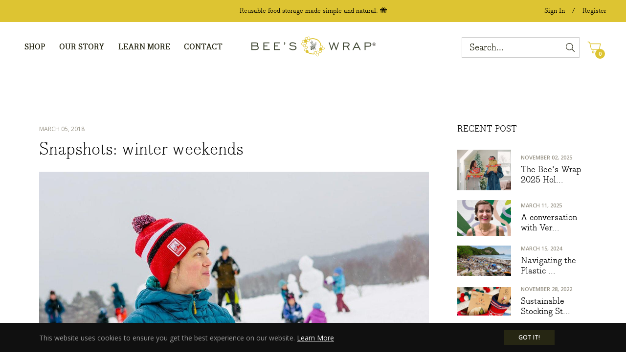

--- FILE ---
content_type: text/javascript
request_url: https://www.beeswrap.fr/cdn/shop/t/76/assets/stacktable.js?v=50145139497609649251768596245
body_size: 432
content:
(function($){$.fn.cardtable=function(options){var $tables=this,defaults={headIndex:0},settings=$.extend({},defaults,options),headIndex;return options&&options.headIndex?headIndex=options.headIndex:headIndex=0,$tables.each(function(){var $table=$(this);if(!$table.hasClass("stacktable")){var table_css=$(this).prop("class"),$stacktable=$("<div></div>");typeof settings.myClass!="undefined"&&$stacktable.addClass(settings.myClass);var markup="",$caption,$topRow,headMarkup,bodyMarkup,tr_class;$table.addClass("stacktable large-only"),$caption=$table.find(">caption").clone(),$topRow=$table.find(">thead>tr,>tbody>tr,>tfoot>tr,>tr").eq(0),$table.siblings().filter(".small-only").remove(),$table.find(">tbody>tr").each(function(){headMarkup="",bodyMarkup="",tr_class=$(this).prop("class"),$(this).find(">td,>th").each(function(cellIndex){$(this).html()!==""&&(bodyMarkup+='<tr class="'+tr_class+'">',$topRow.find(">td,>th").eq(cellIndex).html()?bodyMarkup+='<td class="st-key">'+$topRow.find(">td,>th").eq(cellIndex).html()+"</td>":bodyMarkup+='<td class="st-key"></td>',bodyMarkup+='<td class="st-val '+$(this).prop("class")+'">'+$(this).html()+"</td>",bodyMarkup+="</tr>")}),markup+='<table class=" '+table_css+' stacktable small-only"><tbody>'+headMarkup+bodyMarkup+"</tbody></table>"}),$table.find(">tfoot>tr>td").each(function(rowIndex,value){$.trim($(value).text())!==""&&(markup+='<table class="'+table_css+' stacktable small-only"><tbody><tr><td>'+$(value).html()+"</td></tr></tbody></table>")}),$stacktable.prepend($caption),$stacktable.append($(markup)),$table.before($stacktable)}})},$.fn.stacktable=function(options){var $tables=this,defaults={headIndex:0,displayHeader:!0},settings=$.extend({},defaults,options),headIndex;return options&&options.headIndex?headIndex=options.headIndex:headIndex=0,$tables.each(function(){var table_css=$(this).prop("class"),$stacktable=$('<table class="'+table_css+' stacktable small-only"><tbody></tbody></table>');typeof settings.myClass!="undefined"&&$stacktable.addClass(settings.myClass);var markup="",$table,$caption,$topRow,headMarkup,bodyMarkup,tr_class,displayHeader;$table=$(this),$table.addClass("stacktable large-only"),$caption=$table.find(">caption").clone(),$topRow=$table.find(">thead>tr,>tbody>tr,>tfoot>tr").eq(0),displayHeader=$table.data("display-header")===void 0?settings.displayHeader:$table.data("display-header"),$table.find(">tbody>tr, >thead>tr").each(function(rowIndex){headMarkup="",bodyMarkup="",tr_class=$(this).prop("class"),rowIndex===0?displayHeader&&(markup+='<tr class=" '+tr_class+' "><th class="st-head-row st-head-row-main" colspan="2">'+$(this).find(">th,>td").eq(headIndex).html()+"</th></tr>"):($(this).find(">td,>th").each(function(cellIndex){cellIndex===headIndex?headMarkup='<tr class="'+tr_class+'"><th class="st-head-row" colspan="2">'+$(this).html()+"</th></tr>":$(this).html()!==""&&(bodyMarkup+='<tr class="'+tr_class+'">',$topRow.find(">td,>th").eq(cellIndex).html()?bodyMarkup+='<td class="st-key">'+$topRow.find(">td,>th").eq(cellIndex).html()+"</td>":bodyMarkup+='<td class="st-key"></td>',bodyMarkup+='<td class="st-val '+$(this).prop("class")+'">'+$(this).html()+"</td>",bodyMarkup+="</tr>")}),markup+=headMarkup+bodyMarkup)}),$stacktable.prepend($caption),$stacktable.append($(markup)),$table.before($stacktable)})},$.fn.stackcolumns=function(options){var $tables=this,defaults={},settings=$.extend({},defaults,options);return $tables.each(function(){var $table=$(this),$caption=$table.find(">caption").clone(),num_cols=$table.find(">thead>tr,>tbody>tr,>tfoot>tr").eq(0).find(">td,>th").length;if(!(num_cols<3)){var $stackcolumns=$('<table class="stacktable small-only"></table>');typeof settings.myClass!="undefined"&&$stackcolumns.addClass(settings.myClass),$table.addClass("stacktable large-only");for(var tb=$("<tbody></tbody>"),col_i=1;col_i<num_cols;)$table.find(">thead>tr,>tbody>tr,>tfoot>tr").each(function(index){var tem=$("<tr></tr>");index===0&&tem.addClass("st-head-row st-head-row-main");var first=$(this).find(">td,>th").eq(0).clone().addClass("st-key"),target=col_i;if($(this).find("*[colspan]").length){var i=0;$(this).find(">td,>th").each(function(){var cs=$(this).attr("colspan");if(cs?(cs=parseInt(cs,10),target-=cs-1,i+cs>col_i&&(target+=i+cs-col_i-1),i+=cs):i++,i>col_i)return!1})}var second=$(this).find(">td,>th").eq(target).clone().addClass("st-val").removeAttr("colspan");tem.append(first,second),tb.append(tem)}),++col_i;$stackcolumns.append($(tb)),$stackcolumns.prepend($caption),$table.before($stackcolumns)}})}})(jQuery);
//# sourceMappingURL=/cdn/shop/t/76/assets/stacktable.js.map?v=50145139497609649251768596245


--- FILE ---
content_type: image/svg+xml
request_url: https://cdn.shopify.com/s/files/1/0634/3573/5270/files/BeesWrap_NEW_alternate_construction__no_tag.svg?v=1653590911
body_size: 40468
content:
<?xml version="1.0" encoding="UTF-8" standalone="no"?>
<svg
   xmlns:dc="http://purl.org/dc/elements/1.1/"
   xmlns:cc="http://creativecommons.org/ns#"
   xmlns:rdf="http://www.w3.org/1999/02/22-rdf-syntax-ns#"
   xmlns:svg="http://www.w3.org/2000/svg"
   xmlns="http://www.w3.org/2000/svg"
   xmlns:sodipodi="http://sodipodi.sourceforge.net/DTD/sodipodi-0.dtd"
   xmlns:inkscape="http://www.inkscape.org/namespaces/inkscape"
   version="1.1"
   id="svg2"
   xml:space="preserve"
   width="816"
   height="163.46133"
   viewBox="0 0 816 163.46133"
   sodipodi:docname="BeesWrap_NEW_alternate construction_ no tag.ai"><metadata
     id="metadata8"><rdf:RDF><cc:Work
         rdf:about=""><dc:format>image/svg+xml</dc:format><dc:type
           rdf:resource="http://purl.org/dc/dcmitype/StillImage" /></cc:Work></rdf:RDF></metadata><defs
     id="defs6"><clipPath
       clipPathUnits="userSpaceOnUse"
       id="clipPath18"><path
         d="M 0,122.596 H 612 V 0 H 0 Z"
         id="path16" /></clipPath><clipPath
       clipPathUnits="userSpaceOnUse"
       id="clipPath66"><path
         d="M 0,122.596 H 612 V 0 H 0 Z"
         id="path64" /></clipPath></defs><sodipodi:namedview
     pagecolor="#ffffff"
     bordercolor="#666666"
     borderopacity="1"
     objecttolerance="10"
     gridtolerance="10"
     guidetolerance="10"
     inkscape:pageopacity="0"
     inkscape:pageshadow="2"
     inkscape:window-width="640"
     inkscape:window-height="480"
     id="namedview4" /><g
     id="g10"
     inkscape:groupmode="layer"
     inkscape:label="BeesWrap_NEW_alternate construction_ no tag"
     transform="matrix(1.3333333,0,0,-1.3333333,0,163.46133)"><g
       id="g12"><g
         id="g14"
         clip-path="url(#clipPath18)"><g
           id="g20"
           transform="translate(43.2949,53.3975)"><path
             d="m 0,0 c 4.111,0 6.461,2.61 6.461,6.591 0,3.915 -2.35,6.591 -6.461,6.591 H -18.399 V 0 Z m -1.564,17.227 c 3.717,0 5.675,1.76 5.675,4.892 0,3.328 -1.891,4.96 -5.675,4.96 h -16.835 v -9.852 z m -21.207,13.898 h 20.814 c 7.047,0 10.506,-3.068 10.506,-8.744 0,-2.806 -1.11,-5.09 -3.198,-6.46 3.784,-2.153 5.676,-5.351 5.676,-9.397 0,-6.393 -4.436,-10.568 -11.875,-10.568 h -21.923 z"
             style="fill:#434a36;fill-opacity:1;fill-rule:nonzero;stroke:none"
             id="path22" /></g><g
           id="g24"
           transform="translate(76.168,84.522)"><path
             d="M 0,0 H 27.668 V -4.046 H 4.374 v -10.308 h 14.092 v -4.047 H 4.374 v -12.724 h 24.728 v -4.044 H 0 Z"
             style="fill:#434a36;fill-opacity:1;fill-rule:nonzero;stroke:none"
             id="path26" /></g><g
           id="g28"
           transform="translate(124.832,84.522)"><path
             d="M 0,0 H 27.667 V -4.046 H 4.374 v -10.308 h 14.092 v -4.047 H 4.374 v -12.724 h 24.728 v -4.044 H 0 Z"
             style="fill:#434a36;fill-opacity:1;fill-rule:nonzero;stroke:none"
             id="path30" /></g><g
           id="g32"
           transform="translate(174.2539,79.3677)"><path
             d="m 0,0 h -0.324 c -1.24,0 -2.219,1.108 -2.219,2.806 0,1.826 1.174,3.132 2.74,3.132 1.631,0 3.001,-1.501 3.001,-4.307 0,-2.351 -1.631,-5.154 -4.829,-8.352 l -1.173,1.109 C -1.5,-3.72 -0.585,-1.828 0,0"
             style="fill:#434a36;fill-opacity:1;fill-rule:nonzero;stroke:none"
             id="path34" /></g><g
           id="g36"
           transform="translate(198.167,58.4214)"><path
             d="m 0,0 c 5.026,-3.914 10.572,-5.937 15.727,-5.937 6.72,0 10.962,3.197 10.962,7.373 0,3.198 -2.741,5.807 -8.22,6.263 -6.005,0.459 -10.767,0.523 -14.487,2.22 -3.262,1.567 -5.023,4.11 -5.023,7.243 0,5.415 5.284,9.722 13.636,9.722 5.937,0 11.744,-2.023 16.835,-5.743 l -2.545,-3.654 c -4.371,3.523 -9.199,5.285 -14.226,5.285 -5.545,0 -9.133,-2.479 -9.133,-5.415 0,-1.306 0.586,-2.284 1.696,-3.131 3.001,-2.284 8.025,-1.763 14.485,-2.479 7.372,-0.85 11.614,-5.091 11.614,-10.441 0,-6.068 -5.611,-11.289 -15.528,-11.289 -6.918,0 -12.855,1.959 -18.334,6.199 z"
             style="fill:#434a36;fill-opacity:1;fill-rule:nonzero;stroke:none"
             id="path38" /></g><g
           id="g40"
           transform="translate(378.8652,84.522)"><path
             d="M 0,0 H 4.306 L 13.051,-27.143 21.988,0 h 3.915 L 34.843,-27.078 43.588,0 h 4.175 l -11.42,-35.169 h -3.198 l -9.264,28.318 -9.199,-28.318 h -3.199 z"
             style="fill:#434a36;fill-opacity:1;fill-rule:nonzero;stroke:none"
             id="path42" /></g><g
           id="g44"
           transform="translate(464.2627,68.8628)"><path
             d="m 0,0 c 4.437,0 6.721,2.022 6.721,5.741 0,3.655 -2.284,5.872 -6.526,5.872 H -15.529 V 0 Z M -19.898,15.659 H 0.26 c 6.918,0 11.028,-3.654 11.028,-9.787 0,-4.958 -3.195,-9.003 -8.351,-9.918 L 11.746,-19.51 H 6.919 L -1.893,-4.111 H -15.529 V -19.51 h -4.369 z"
             style="fill:#434a36;fill-opacity:1;fill-rule:nonzero;stroke:none"
             id="path46" /></g><g
           id="g48"
           transform="translate(515.6602,62.9249)"><path
             d="M 0,0 -7.766,15.595 -15.465,0 Z m -9.59,21.597 h 3.653 l 17.42,-35.169 H 6.721 l -4.763,9.46 h -19.444 l -4.632,-9.46 h -4.699 z"
             style="fill:#434a36;fill-opacity:1;fill-rule:nonzero;stroke:none"
             id="path50" /></g><g
           id="g52"
           transform="translate(565.2393,68.8628)"><path
             d="m 0,0 c 4.434,0 6.718,2.022 6.718,5.741 0,3.655 -2.284,5.872 -6.523,5.872 H -15.532 V 0 Z M -19.902,15.659 H 0.26 c 6.915,0 11.025,-3.654 11.025,-9.527 0,-5.871 -3.848,-10.243 -10.437,-10.243 h -16.38 V -19.51 h -4.37 z"
             style="fill:#434a36;fill-opacity:1;fill-rule:nonzero;stroke:none"
             id="path54" /></g></g></g><text
       transform="matrix(1,0,0,-1,580.9072,69.0283)"
       style="font-variant:normal;font-weight:normal;font-stretch:normal;font-size:22.3603px;font-family:'Myriad Pro';-inkscape-font-specification:MyriadPro-Regular;writing-mode:lr-tb;fill:#625e59;fill-opacity:1;fill-rule:nonzero;stroke:none"
       id="text58"><tspan
         x="0"
         y="0"
         id="tspan56">®</tspan></text><g
       id="g60"><g
         id="g62"
         clip-path="url(#clipPath66)"><g
           id="g68"
           transform="translate(358.6006,55.2051)"><path
             d="m 0,0 c -0.355,-0.397 -0.683,-0.819 -1.042,-1.215 -0.682,-0.761 -1.394,-1.49 -1.894,-2.386 -0.171,-0.308 -0.428,-0.524 -0.805,-0.562 -0.451,0.069 -0.898,0.135 -1.345,0.201 -0.75,0.112 -1.49,0.271 -2.244,0.327 -0.553,0.039 -0.928,0.21 -1.119,0.741 -0.138,0.401 -0.292,0.797 -0.446,1.195 -0.153,0.394 -0.323,0.783 -0.473,1.182 -0.154,0.401 -0.325,0.797 -0.424,1.208 -0.173,0.687 -0.44,1.316 -0.862,1.887 -0.227,0.306 -0.17,0.902 0.112,1.179 0.342,0.333 0.709,0.641 1.062,0.963 0.185,0.167 0.361,0.345 0.541,0.52 0.087,0.085 0.16,0.194 0.255,0.268 0.372,0.273 0.758,0.531 1.082,0.863 0.453,0.464 1.123,0.541 1.681,0.816 0.071,0.034 0.178,0.027 0.259,10e-4 0.79,-0.23 1.582,-0.475 2.318,-0.859 C -3.19,6.246 -3.015,6.189 -2.846,6.116 -2.448,5.95 -2.123,5.734 -1.862,5.349 -1.506,4.82 -1.281,4.254 -1.062,3.681 -0.68,2.669 -0.234,1.679 0.088,0.642 0.166,0.394 0.183,0.208 0,0 m -13.092,4.872 c -0.197,-0.137 -0.45,-0.19 -0.645,-0.272 -0.25,0.052 -0.461,0.063 -0.638,0.138 -1.082,0.438 -2.216,0.742 -3.21,1.403 -0.197,0.132 -0.299,0.276 -0.354,0.499 -0.064,0.254 -0.178,0.498 -0.254,0.747 -0.17,0.569 -0.336,1.127 -0.49,1.696 -0.157,0.584 -0.288,1.172 -0.442,1.76 -0.08,0.283 -0.059,0.516 0.195,0.712 0.111,0.087 0.201,0.211 0.26,0.337 0.193,0.422 0.516,0.733 0.881,0.991 0.431,0.295 0.645,0.701 0.792,1.17 0.026,0.085 0.039,0.214 0.093,0.24 0.404,0.159 0.676,0.5 1.037,0.723 0.136,0.083 0.353,0.078 0.528,0.048 0.295,-0.046 0.589,-0.138 0.88,-0.223 0.923,-0.259 1.841,-0.506 2.753,-0.786 0.768,-0.234 1.463,-0.573 1.769,-1.404 0.289,-0.771 0.634,-1.516 0.954,-2.274 0.123,-0.295 0.242,-0.59 0.357,-0.891 0.203,-0.542 0.1,-0.953 -0.376,-1.3 C -9.828,7.579 -10.603,6.918 -11.341,6.211 -11.873,5.708 -12.49,5.3 -13.092,4.872 m -1.335,-19.539 c -0.446,-0.591 -0.857,-1.231 -1.519,-1.635 -0.106,-0.063 -0.169,-0.185 -0.261,-0.268 -0.278,-0.275 -0.546,-0.56 -0.847,-0.811 -0.097,-0.078 -0.294,-0.13 -0.4,-0.085 -0.549,0.221 -1.142,0.109 -1.694,0.259 -0.541,0.144 -1.083,0.275 -1.628,0.403 -0.783,0.18 -1.547,0.417 -2.292,0.728 -0.263,0.111 -0.384,0.285 -0.464,0.548 -0.181,0.572 -0.368,1.15 -0.599,1.701 -0.246,0.576 -0.158,1.217 0.262,1.71 0.15,0.168 0.313,0.37 0.354,0.577 0.11,0.573 0.455,1.001 0.794,1.434 0.209,0.264 0.422,0.539 0.686,0.756 0.484,0.402 0.975,0.82 1.638,0.924 0.072,0.009 0.141,0.033 0.234,0.05 0.576,-0.133 1.176,-0.263 1.767,-0.416 0.258,-0.063 0.5,-0.208 0.784,-0.11 0.086,0.03 0.203,-0.041 0.305,-0.058 0.228,-0.033 0.455,-0.058 0.682,-0.09 0.14,-0.023 0.281,-0.033 0.415,-0.081 0.186,-0.066 0.35,-0.203 0.544,-0.237 0.505,-0.092 0.66,-0.425 0.712,-0.877 0.071,-0.579 0.128,-1.165 0.239,-1.737 0.093,-0.453 0.219,-0.908 0.411,-1.328 0.223,-0.496 0.18,-0.96 -0.123,-1.357 m -10.705,5.489 c -0.279,-0.292 -0.59,-0.558 -0.837,-0.873 -0.365,-0.455 -0.79,-0.581 -1.323,-0.322 -0.045,0.019 -0.102,0.028 -0.155,0.038 -0.612,0.114 -1.241,0.195 -1.852,0.351 -0.638,0.166 -1.257,0.427 -1.896,0.598 -0.403,0.104 -0.752,0.247 -1.114,0.467 -0.496,0.304 -0.6,0.268 -0.959,-0.071 -0.285,-0.269 -0.604,-0.517 -0.849,-0.818 -0.596,-0.705 -1.158,-1.438 -1.721,-2.164 -0.222,-0.283 -0.402,-0.593 -0.633,-0.856 -0.106,-0.117 -0.31,-0.214 -0.462,-0.2 -0.334,0.031 -0.672,0.107 -0.997,0.206 -0.74,0.238 -1.492,0.397 -2.274,0.467 -0.755,0.07 -1.502,0.155 -2.199,0.517 -0.667,0.347 -1.296,0.254 -1.666,-0.257 -0.275,-0.384 -0.626,-0.672 -0.963,-0.987 -0.543,-0.492 -1.094,-0.978 -1.639,-1.469 -0.396,-0.362 -0.795,-0.718 -1.186,-1.079 -0.161,-0.147 -0.283,-0.349 -0.465,-0.441 -0.448,-0.224 -0.525,-0.655 -0.678,-1.047 -0.124,-0.299 -0.095,-0.572 0.161,-0.83 0.23,-0.235 0.368,-0.522 0.301,-0.88 -0.021,-0.107 0.052,-0.24 0.078,-0.361 0.182,-0.764 0.453,-1.515 0.517,-2.291 0.01,-0.131 0.038,-0.256 0.062,-0.382 -0.143,-0.085 -0.297,-0.156 -0.487,-0.185 -0.924,-0.155 -1.866,-0.202 -2.799,-0.292 -0.429,-0.048 -0.852,-0.116 -1.273,-0.143 -1.992,-0.123 -3.927,0.336 -5.882,0.508 -0.384,0.037 -0.741,0.263 -1.122,0.354 -2.392,0.558 -4.797,1.05 -7.172,1.679 -1.599,0.425 -3.105,1.135 -4.569,1.908 -0.605,0.315 -1.231,0.609 -1.833,0.934 -0.752,0.406 -1.459,0.883 -2.131,1.398 0.398,0.534 0.714,1.124 1.156,1.615 0.151,0.171 0.23,0.359 0.496,0.418 0.277,0.064 0.288,0.178 0.153,0.441 -0.049,0.09 -0.07,0.222 -0.049,0.322 0.085,0.305 -0.043,0.525 -0.232,0.748 -0.153,0.18 -0.278,0.384 -0.385,0.598 -0.112,0.211 -0.195,0.445 -0.273,0.667 -0.076,0.211 -0.142,0.424 -0.201,0.644 -0.126,0.465 -0.221,0.936 -0.368,1.4 -0.174,0.577 -0.47,1.135 -0.574,1.721 -0.114,0.67 -0.595,0.881 -1.104,1.033 -0.464,0.138 -0.965,0.159 -1.451,0.218 -0.652,0.078 -1.264,0.233 -1.782,0.654 -0.085,0.071 -0.232,0.076 -0.349,0.084 -0.477,0.03 -0.692,0.17 -0.789,0.64 -0.276,1.355 -0.53,2.714 -0.776,4.078 -0.022,0.125 0.04,0.316 0.133,0.408 0.308,0.299 0.659,0.555 0.974,0.849 0.278,0.256 0.525,0.549 0.807,0.806 0.454,0.411 0.931,0.801 1.388,1.22 0.159,0.143 0.282,0.335 0.417,0.512 0.074,0.095 0.114,0.236 0.204,0.292 0.441,0.249 0.63,0.679 0.883,1.071 0.225,0.351 0.225,0.716 -0.01,1.041 -0.311,0.43 -0.623,0.858 -0.934,1.288 -0.06,0.085 -0.128,0.173 -0.154,0.266 -0.124,0.434 -0.231,0.872 -0.345,1.304 -0.044,0.166 -0.077,0.337 -0.134,0.5 -0.177,0.503 -0.39,0.992 -0.556,1.496 -0.177,0.543 -0.581,0.818 -1.1,0.953 -0.321,0.086 -0.655,0.102 -0.973,0.185 -0.695,0.171 -1.381,0.367 -2.073,0.551 -0.271,0.075 -0.541,0.147 -0.806,0.223 -0.691,0.199 -1.334,0.647 -2.1,0.394 -0.302,0.313 -0.423,0.675 -0.517,1.043 -0.233,0.94 -0.465,1.879 -0.695,2.82 -0.081,0.333 -0.149,0.667 -0.085,1.044 0.168,0 0.305,-0.021 0.438,0.005 0.237,0.043 0.505,0.061 0.695,0.189 0.43,0.293 0.849,0.62 1.219,0.985 0.306,0.297 0.504,0.708 0.811,1.006 0.473,0.456 1.007,0.854 1.497,1.29 0.603,0.533 1.232,1.061 1.232,1.955 0,0.247 -0.107,0.493 -0.135,0.743 -0.029,0.287 -0.067,0.543 -0.392,0.662 -0.069,0.026 -0.13,0.121 -0.152,0.195 -0.071,0.286 -0.156,0.571 -0.185,0.861 -0.059,0.617 -0.025,1.25 -0.133,1.854 -0.107,0.586 0.067,1.23 -0.395,1.796 0.426,0.351 0.777,0.693 1.185,0.956 0.619,0.408 1.365,0.633 1.815,1.279 0.029,0.04 0.081,0.085 0.128,0.088 0.385,0.037 0.754,0.37 1.167,0.085 0.052,-0.035 0.136,-0.017 0.207,-0.028 1.029,-0.211 2.068,-0.392 3.088,-0.64 0.378,-0.087 0.764,-0.15 1.125,-0.371 0.215,-0.126 0.617,-0.126 0.847,-0.012 0.297,0.143 0.561,0.428 0.745,0.711 0.218,0.33 0.448,0.643 0.714,0.937 0.633,0.688 1.226,1.412 1.84,2.115 0.09,0.104 0.181,0.241 0.301,0.284 0.266,0.1 0.338,0.33 0.462,0.532 0.137,0.218 0.265,0.447 0.426,0.643 0.386,0.462 0.78,0.909 0.645,1.574 -0.038,0.2 -0.092,0.399 -0.142,0.596 -0.109,0.382 -0.228,0.762 -0.327,1.146 -0.062,0.234 -0.093,0.475 -0.143,0.712 -0.094,0.417 -0.19,0.834 -0.289,1.25 0.161,0.069 0.403,0.146 0.806,0.258 1.405,0.384 2.593,1.393 4.007,1.751 2.436,0.621 4.925,1.046 7.408,1.432 1.256,0.193 2.567,0.072 3.839,0.179 1.823,0.151 3.54,-0.463 5.317,-0.614 0.652,-0.053 1.305,-0.11 1.941,-0.238 0.641,-0.121 1.273,-0.298 1.887,-0.512 1.292,-0.456 2.587,-0.862 3.946,-1.08 1.429,-0.227 2.716,-0.832 3.953,-1.56 0.684,-0.399 1.43,-0.693 2.163,-1.006 1.937,-0.833 3.648,-2.021 5.114,-3.49 1.479,-1.483 2.871,-3.065 4.161,-4.716 1.167,-1.492 2.254,-3.068 3.155,-4.723 0.833,-1.528 1.646,-3.101 1.932,-4.868 0.111,-0.688 0.331,-1.368 0.555,-2.03 0.522,-1.519 0.635,-3.106 0.842,-4.679 -0.451,-0.469 -0.916,-0.935 -1.421,-1.359 -0.368,-0.309 -0.771,-0.605 -1.049,-0.989 -0.22,-0.302 -0.42,-0.591 -0.729,-0.828 -0.474,-0.354 -0.542,-0.843 -0.135,-1.099 0.383,-0.246 0.423,-0.573 0.497,-0.934 0.16,-0.857 0.346,-1.72 0.752,-2.498 0.265,-0.498 0.368,-1.02 0.467,-1.547 C -19.573,5.672 -19.654,5.25 -19.914,4.929 -20.218,4.54 -20.569,4.159 -20.972,3.874 -21.82,3.272 -22.691,2.718 -23.435,1.981 -23.62,1.794 -23.848,1.604 -24.092,1.523 -24.396,1.425 -24.51,1.236 -24.531,0.958 h -0.36 c -0.098,-0.614 0.218,-1.102 0.466,-1.582 0.447,-0.868 0.937,-1.715 1.156,-2.672 0.007,-0.042 0.018,-0.075 0.029,-0.108 0.282,-0.69 0.571,-1.376 0.844,-2.069 0.206,-0.534 0.152,-0.849 -0.308,-1.179 -0.634,-0.455 -1.026,-1.122 -1.59,-1.629 -0.301,-0.275 -0.562,-0.6 -0.838,-0.897 m -0.223,-8.3 c -0.147,-0.689 -0.673,-1.124 -1.071,-1.646 -0.433,-0.568 -0.88,-1.137 -1.269,-1.73 -0.222,-0.344 -0.484,-0.46 -0.857,-0.394 -0.572,0.1 -1.141,0.188 -1.708,0.306 -0.652,0.131 -1.302,0.285 -1.947,0.446 -0.2,0.05 -0.392,0.148 -0.641,0.247 -0.062,-0.017 -0.183,-0.057 -0.306,-0.081 -0.275,-0.048 -0.492,0.024 -0.629,0.29 -0.208,0.414 -0.432,0.816 -0.643,1.224 -0.236,0.457 -0.49,0.908 -0.695,1.38 -0.296,0.677 -0.465,1.381 -0.37,2.133 0.019,0.181 -0.081,0.38 -0.099,0.572 -0.02,0.154 -0.053,0.332 0.004,0.463 0.159,0.343 0.382,0.659 0.548,0.996 0.231,0.472 0.451,0.951 0.643,1.439 0.069,0.177 0.167,0.297 0.337,0.276 0.33,-0.035 0.508,0.159 0.674,0.372 0.261,0.337 0.536,0.413 0.989,0.302 0.51,-0.131 1.029,-0.269 1.58,-0.285 0.491,-0.017 0.982,-0.221 1.466,-0.337 0.158,-0.04 0.315,-0.05 0.47,-0.079 0.154,-0.033 0.334,-0.037 0.444,-0.122 0.412,-0.318 0.886,-0.394 1.382,-0.404 0.107,-0.004 0.214,0.007 0.323,0 0.512,-0.021 0.634,-0.132 0.702,-0.624 0.083,-0.655 0.159,-1.31 0.254,-1.962 0.031,-0.227 0.057,-0.477 0.17,-0.669 0.226,-0.401 0.302,-0.818 0.295,-1.273 0,-0.183 0.111,-0.368 0.171,-0.556 -0.074,-0.09 -0.194,-0.177 -0.217,-0.284 m -1.641,-12.051 c -0.05,-0.067 -0.08,-0.157 -0.14,-0.223 -0.583,-0.704 -1.139,-1.428 -1.765,-2.088 -0.643,-0.674 -1.359,-1.279 -2.042,-1.914 -0.178,-0.161 -0.359,-0.164 -0.593,-0.072 -0.6,0.242 -1.229,0.418 -1.829,0.659 -0.569,0.226 -1.12,0.497 -1.672,0.765 -0.549,0.27 -1.09,0.562 -1.638,0.833 -0.218,0.111 -0.364,0.265 -0.477,0.486 -0.144,0.282 -0.348,0.54 -0.53,0.8 -0.243,0.341 -0.35,0.718 -0.482,1.109 -0.251,0.738 -0.273,1.5 -0.437,2.238 -0.048,0.211 -0.055,0.427 -0.081,0.635 -0.042,0.364 0.053,0.584 0.427,0.802 0.461,0.276 0.845,0.726 1.187,1.156 0.541,0.671 1.155,1.266 1.788,1.842 0.278,0.25 0.479,0.523 0.46,0.994 0.824,-0.355 1.609,-0.367 2.397,-0.438 0.998,-0.083 2.001,-0.301 2.944,-0.667 0.213,-0.088 0.443,-0.161 0.673,-0.177 0.439,-0.034 0.648,-0.288 0.726,-0.669 0.067,-0.316 0.091,-0.641 0.135,-0.956 0.112,-0.826 0.173,-1.666 0.347,-2.479 0.151,-0.711 0.41,-1.403 0.647,-2.093 0.073,-0.204 0.097,-0.367 -0.045,-0.543 m -12.084,5.791 c -0.273,-0.257 -0.581,-0.48 -0.862,-0.727 -0.175,-0.158 -0.333,-0.17 -0.538,-0.052 -0.942,0.536 -1.987,0.835 -3.001,1.211 -0.592,0.219 -1.181,0.426 -1.766,0.666 -0.129,0.054 -0.271,0.194 -0.319,0.325 -0.246,0.668 -0.489,1.342 -0.676,2.024 -0.097,0.356 -0.074,0.742 -0.087,1.114 -0.006,0.332 -0.064,0.622 -0.287,0.897 -0.285,0.346 -0.26,0.538 0.012,0.89 0.429,0.548 0.946,0.999 1.437,1.487 0.64,0.619 1.404,1.079 2.011,1.706 0.409,0.427 0.724,0.427 1.238,0.301 1.049,-0.252 2.122,-0.41 3.184,-0.615 0.186,-0.035 0.372,-0.114 0.624,-0.192 -0.116,-0.498 0.162,-0.842 0.345,-1.2 0.329,-0.641 0.5,-1.327 0.678,-2.019 0.048,-0.203 0.088,-0.436 0.21,-0.597 0.273,-0.357 0.295,-0.76 0.283,-1.167 -0.01,-0.278 0.012,-0.532 0.176,-0.762 0.187,-0.261 0.13,-0.503 -0.078,-0.72 -0.268,-0.291 -0.527,-0.587 -0.809,-0.863 -0.58,-0.574 -1.175,-1.145 -1.775,-1.707 M -82.54,1.48 c -0.186,-0.154 -0.397,-0.118 -0.601,-0.059 -0.666,0.192 -1.352,0.337 -1.993,0.586 -0.676,0.261 -1.32,0.628 -1.978,0.941 -0.156,0.072 -0.311,0.158 -0.475,0.197 -0.441,0.095 -0.448,0.084 -0.531,0.477 -0.183,0.875 -0.36,1.753 -0.548,2.629 -0.047,0.201 -0.123,0.395 -0.182,0.59 -0.045,0.147 -0.072,0.299 -0.128,0.525 0.099,0.182 0.205,0.41 0.343,0.623 0.16,0.24 0.318,0.494 0.524,0.696 0.264,0.267 0.49,0.555 0.854,0.747 0.402,0.214 0.727,0.576 1.088,0.871 0.03,0.025 0.049,0.052 0.077,0.076 0.736,0.642 0.709,0.668 1.72,0.336 0.563,-0.182 1.13,-0.356 1.696,-0.522 0.499,-0.152 1.006,-0.291 1.507,-0.436 0.213,-0.062 0.337,-0.195 0.397,-0.429 0.339,-1.27 0.694,-2.534 1.05,-3.796 0.1,-0.346 0.245,-0.678 0.377,-1.015 0.097,-0.247 0.012,-0.42 -0.189,-0.584 C -80.069,3.497 -80.57,3.017 -81.183,2.674 -81.311,2.6 -81.413,2.467 -81.53,2.369 -81.865,2.071 -82.201,1.772 -82.54,1.48 m 0.097,-6.944 c -0.135,-0.056 -0.24,-0.194 -0.331,-0.313 -0.44,-0.59 -0.924,-1.126 -1.595,-1.477 -0.222,-0.119 -0.377,-0.361 -0.589,-0.517 -0.401,-0.297 -0.813,-0.583 -1.238,-0.849 -0.223,-0.149 -0.342,-0.334 -0.425,-0.572 -0.114,-0.327 -0.157,-0.356 -0.495,-0.237 -0.66,0.235 -1.303,0.507 -1.955,0.745 -0.791,0.291 -1.587,0.562 -2.313,0.813 -0.207,0.794 -0.418,1.47 -0.558,2.164 -0.143,0.739 -0.218,1.498 -0.318,2.248 -0.033,0.228 0.071,0.391 0.23,0.55 0.489,0.496 0.94,1.004 1.276,1.632 0.183,0.345 0.573,0.584 0.884,0.848 0.249,0.208 0.453,0.422 0.604,0.711 0.292,0.565 0.742,0.752 1.385,0.638 0.688,-0.127 1.336,-0.339 1.958,-0.691 0.6,-0.336 1.202,-0.73 1.94,-0.751 0.282,-0.005 0.456,-0.142 0.503,-0.434 0.029,-0.2 0.071,-0.411 0.142,-0.603 0.07,-0.187 0.14,-0.443 0.296,-0.531 0.264,-0.159 0.332,-0.384 0.385,-0.633 0.156,-0.729 0.299,-1.457 0.451,-2.185 0.056,-0.242 0.04,-0.434 -0.237,-0.556 M -90.78,9.342 c -0.146,-0.072 -0.339,-0.159 -0.481,-0.121 -0.463,0.13 -0.918,0.31 -1.374,0.477 -0.313,0.116 -0.613,0.261 -0.93,0.346 -0.396,0.105 -0.742,0.244 -1.043,0.548 -0.193,0.199 -0.508,0.285 -0.787,0.398 -0.461,0.188 -0.47,0.179 -0.458,0.681 0.009,0.311 -0.022,0.563 -0.259,0.838 -0.223,0.253 -0.313,0.65 -0.378,0.996 -0.127,0.624 -0.23,1.258 -0.27,1.893 -0.024,0.389 0.031,0.804 0.156,1.168 0.083,0.23 0.349,0.405 0.546,0.592 0.38,0.371 0.766,0.735 1.151,1.097 0.076,0.073 0.147,0.151 0.237,0.196 0.909,0.508 1.839,0.632 2.785,0.111 0.596,-0.327 1.198,-0.652 1.768,-1.012 0.265,-0.164 0.528,-0.28 0.832,-0.29 0.216,-0.006 0.316,-0.116 0.358,-0.306 0.007,-0.016 0.013,-0.033 0.019,-0.05 0.179,-0.879 0.359,-1.764 0.537,-2.642 0.066,-0.304 0.111,-0.614 0.158,-0.921 0.053,-0.355 0.342,-0.495 0.665,-0.668 -0.088,-0.169 -0.145,-0.328 -0.24,-0.458 -0.242,-0.318 -0.486,-0.641 -0.764,-0.93 -0.294,-0.313 -0.622,-0.595 -0.951,-0.883 -0.412,-0.37 -0.768,-0.802 -1.277,-1.06 m -6.459,8.947 c -0.133,-0.101 -0.322,-0.129 -0.481,-0.205 -0.276,-0.136 -0.599,-0.238 -0.817,-0.446 -0.297,-0.278 -0.579,-0.276 -0.906,-0.133 -0.432,0.196 -0.882,0.356 -1.274,0.61 -0.455,0.289 -0.961,0.4 -1.459,0.538 -0.432,0.121 -0.889,0.213 -1.338,0.239 -0.377,0.019 -0.548,0.211 -0.631,0.51 -0.244,0.881 -0.531,1.756 -0.68,2.655 -0.114,0.655 -0.043,1.343 -0.038,2.012 0,0.114 0.085,0.226 0.147,0.328 0.195,0.326 0.403,0.644 0.6,0.962 0.114,0.178 0.206,0.371 0.347,0.518 0.411,0.441 0.811,0.893 1.323,1.229 0.216,0.146 0.412,0.326 0.593,0.509 0.297,0.301 0.612,0.375 1.044,0.287 0.602,-0.119 1.121,-0.349 1.617,-0.7 0.919,-0.649 1.908,-1.162 3.129,-1.228 0.105,-0.333 0.212,-0.625 0.29,-0.926 0.268,-1.09 0.55,-2.177 0.79,-3.273 0.093,-0.43 0.116,-0.881 0.119,-1.324 0.007,-0.168 -0.105,-0.384 -0.235,-0.491 -0.696,-0.574 -1.416,-1.126 -2.14,-1.671 m -3.834,17.487 c 0.622,0.424 1.168,0.929 1.637,1.52 0.071,0.09 0.186,0.15 0.295,0.207 0.434,0.241 0.792,0.564 1.048,0.98 0.114,0.184 0.232,0.346 0.453,0.211 0.458,-0.275 0.985,-0.198 1.478,-0.299 0.626,-0.121 1.276,-0.119 1.896,-0.327 0.329,-0.103 0.488,-0.288 0.543,-0.615 0.114,-0.665 0.334,-1.319 0.365,-1.983 0.033,-0.743 0.34,-1.41 0.442,-2.112 0.092,-0.59 0.248,-1.145 0.395,-1.712 0.065,-0.257 0.014,-0.477 -0.154,-0.677 -0.614,-0.749 -1.226,-1.501 -2.036,-2.073 -0.296,-0.213 -0.511,-0.55 -0.746,-0.814 -1.063,0.332 -2.041,0.639 -3.022,0.947 -0.012,0.003 -0.032,0.007 -0.046,0.017 -0.769,0.64 -1.738,0.92 -2.59,1.404 -0.188,0.799 -0.384,1.584 -0.553,2.377 -0.047,0.226 -0.024,0.47 -0.029,0.705 -0.014,0.277 -0.014,0.555 -0.044,0.828 -0.058,0.605 0.151,1.062 0.668,1.416 m 9.997,-6.683 c 0.126,0.115 0.313,0.171 0.367,0.2 0.707,-0.015 1.19,-0.29 1.654,-0.549 0.652,-0.369 1.288,-0.773 1.879,-1.219 0.586,-0.441 1.196,-0.788 1.908,-0.958 0.509,-0.123 0.728,-0.409 0.796,-0.937 0.093,-0.752 0.28,-1.492 0.461,-2.23 0.07,-0.28 0.063,-0.51 -0.143,-0.715 -0.502,-0.505 -1.013,-1 -1.511,-1.51 -0.28,-0.287 -0.525,-0.605 -0.814,-0.878 -0.273,-0.264 -0.584,-0.489 -0.874,-0.736 -0.224,-0.189 -0.44,-0.12 -0.682,-0.039 -0.811,0.274 -1.635,0.497 -2.432,0.787 -0.808,0.293 -1.593,0.628 -2.372,0.981 -0.33,0.147 -0.405,0.501 -0.46,0.835 -0.168,0.983 -0.328,1.967 -0.505,2.949 -0.034,0.185 -0.121,0.361 -0.18,0.542 -0.131,0.393 -0.072,0.54 0.323,0.649 0.322,0.089 0.569,0.288 0.643,0.565 0.117,0.444 0.412,0.761 0.688,1.084 0.371,0.43 0.822,0.8 1.254,1.179 m 3.178,20.267 c 0.765,0.87 1.503,1.769 2.396,2.524 0.319,0.268 0.644,0.466 1.092,0.274 0.183,-0.078 0.405,-0.064 0.61,-0.089 0.14,-0.018 0.287,-0.013 0.413,-0.057 1.039,-0.36 2.095,-0.661 3.065,-1.203 0.26,-0.143 0.417,-0.349 0.543,-0.604 0.415,-0.836 0.545,-1.748 0.749,-2.644 0.133,-0.589 0.296,-1.174 0.415,-1.767 0.036,-0.147 0.007,-0.354 -0.083,-0.473 -0.645,-0.872 -1.318,-1.733 -1.985,-2.595 -0.104,-0.135 -0.216,-0.268 -0.342,-0.389 -0.069,-0.067 -0.18,-0.15 -0.267,-0.142 -0.442,0.043 -0.888,0.002 -1.331,0.162 -0.473,0.175 -0.911,0.528 -1.481,0.431 -0.125,-0.022 -0.296,0.01 -0.403,0.081 -0.548,0.356 -1.198,0.353 -1.796,0.51 -0.083,0.021 -0.155,0.073 -0.239,0.109 -0.235,0.116 -0.475,0.23 -0.713,0.347 -0.047,-0.015 -0.098,-0.032 -0.141,-0.043 -0.089,0.626 -0.169,1.257 -0.268,1.881 -0.081,0.486 0.054,1.006 -0.242,1.463 -0.048,0.064 -0.053,0.176 -0.029,0.249 0.128,0.427 -0.031,0.818 -0.145,1.206 -0.08,0.305 -0.014,0.546 0.182,0.769 m 9.848,-6.745 c 0.296,0.334 0.593,0.673 0.885,1.015 0.131,0.152 0.275,0.107 0.429,0.045 1.194,-0.474 2.448,-0.714 3.697,-0.972 0.412,-0.084 0.825,-0.164 1.233,-0.24 0.237,-0.045 0.365,-0.173 0.425,-0.401 0.234,-0.868 0.462,-1.738 0.718,-2.597 0.209,-0.691 0.451,-1.374 0.693,-2.055 0.095,-0.284 0.098,-0.529 -0.143,-0.757 -0.358,-0.327 -0.709,-0.666 -1.048,-1.01 -0.317,-0.32 -0.621,-0.648 -0.922,-0.987 -0.392,-0.443 -0.743,-0.914 -1.161,-1.335 -0.239,-0.237 -0.562,-0.401 -0.86,-0.572 -0.241,-0.136 -0.496,-0.119 -0.762,-0.033 -0.784,0.244 -1.571,0.476 -2.358,0.695 -0.304,0.082 -0.511,0.22 -0.53,0.555 -0.011,0.116 -0.038,0.237 -0.071,0.417 -0.323,0.081 -0.42,0.294 -0.533,0.598 -0.267,0.738 -0.257,1.582 -0.812,2.213 -0.073,0.513 -0.362,0.972 -0.455,1.462 -0.123,0.585 -0.071,1.205 -0.059,1.808 0.006,0.313 0.144,0.575 0.4,0.809 0.444,0.414 0.831,0.888 1.234,1.342 m 0.225,8.148 c 0.318,0.306 0.071,0.644 0.054,0.968 -0.023,0.383 0.15,0.669 0.44,0.895 0.693,0.543 1.319,1.169 2.104,1.617 0.405,0.233 0.759,0.558 1.123,0.854 0.186,0.148 0.362,0.157 0.583,0.097 0.543,-0.146 1.086,-0.258 1.63,-0.403 0.287,-0.078 0.564,-0.19 0.835,-0.303 0.688,-0.292 1.382,-0.596 2.07,-0.884 0.157,-0.066 0.335,-0.084 0.518,-0.123 0.042,-0.076 0.097,-0.147 0.114,-0.228 0.203,-0.788 0.395,-1.577 0.592,-2.365 0.107,-0.435 0.23,-0.866 0.35,-1.3 0.128,-0.465 0.287,-0.925 0.37,-1.398 0.032,-0.169 -0.102,-0.386 -0.196,-0.56 -0.298,-0.511 -0.766,-0.885 -1.188,-1.293 -0.181,-0.171 -0.362,-0.344 -0.545,-0.519 -0.038,-0.013 -0.079,-0.029 -0.121,-0.045 -0.247,-0.088 -0.537,-0.423 -0.823,-0.864 -0.21,-0.201 -0.415,-0.396 -0.62,-0.596 -0.253,-0.242 -0.495,-0.308 -0.847,-0.168 -0.569,0.225 -1.167,0.318 -1.791,0.351 -0.59,0.029 -1.179,0.24 -1.753,0.422 -0.581,0.183 -1.037,0.625 -1.639,0.776 -0.062,0.014 -0.133,0.112 -0.157,0.185 -0.092,0.314 -0.17,0.633 -0.24,0.951 -0.147,0.653 -0.289,1.31 -0.434,1.965 -0.139,0.622 -0.275,1.242 -0.419,1.864 -0.003,0.034 -0.024,0.086 -0.01,0.104 M 1.918,0.859 C 1.448,1.471 1.26,2.197 1.014,2.901 0.733,3.701 0.394,4.488 0.091,5.283 -0.05,5.662 -0.23,6.045 -0.284,6.441 -0.341,6.791 -0.472,7.044 -0.718,7.236 -1.542,7.328 -2.336,7.425 -3.121,7.651 -4.02,7.909 -4.939,8.099 -5.855,8.291 -6.232,8.367 -6.469,8.533 -6.595,8.899 -6.773,9.423 -6.991,9.93 -7.2,10.44 c -0.22,0.525 -0.557,1.006 -0.557,1.606 0,0.067 -0.031,0.143 -0.073,0.199 -0.368,0.534 -0.432,1.172 -0.596,1.766 -0.1,0.355 -0.272,0.574 -0.602,0.687 -0.377,0.124 -0.746,0.239 -0.989,0.599 -0.067,0.11 -0.226,0.191 -0.364,0.217 -0.484,0.09 -0.979,0.153 -1.464,0.226 -0.139,0.023 -0.284,0.028 -0.414,0.078 -0.567,0.233 -1.116,0.498 -1.692,0.703 -0.147,0.052 -0.298,0.101 -0.448,0.151 -0.073,0.736 -0.15,1.476 -0.297,2.201 -0.26,1.284 -0.713,2.532 -1.074,3.797 -0.031,0.108 -0.016,0.224 -0.031,0.334 -0.04,0.268 -0.04,0.554 -0.13,0.804 -0.23,0.664 -0.458,1.331 -0.757,1.964 -0.596,1.25 -1.166,2.517 -1.88,3.701 -0.678,1.132 -1.531,2.163 -2.291,3.25 -0.405,0.579 -0.7,1.243 -1.163,1.767 -1.859,2.102 -3.655,4.258 -5.797,6.108 -1.406,1.224 -2.916,2.261 -4.624,3.02 -0.593,0.264 -1.214,0.482 -1.812,0.757 -0.79,0.363 -1.546,0.838 -2.363,1.129 -1.177,0.423 -2.402,0.721 -3.607,1.073 -0.68,0.203 -1.365,0.408 -2.051,0.598 -0.713,0.196 -1.43,0.375 -2.144,0.56 -0.107,0.028 -0.247,0.035 -0.313,0.102 -0.403,0.412 -0.938,0.36 -1.44,0.45 -1.425,0.246 -2.885,0.019 -4.306,0.502 -0.866,0.293 -1.865,0.226 -2.798,0.248 -0.628,0.018 -1.252,-0.114 -1.878,-0.135 -1.549,-0.051 -3.068,-0.309 -4.59,-0.57 -0.357,-0.061 -0.701,-0.252 -1.063,-0.265 -1.557,-0.062 -3.035,-0.481 -4.498,-0.938 -0.085,-0.028 -0.164,-0.061 -0.251,-0.088 0.018,0.072 0.044,0.147 0.049,0.228 0.004,0.017 0.015,0.031 0.026,0.045 0.219,0.23 0.157,0.463 0.033,0.715 -0.229,0.467 -0.429,0.95 -0.476,1.468 -0.038,0.399 -0.01,0.799 -0.05,1.195 -0.043,0.446 -0.014,0.954 -0.223,1.317 -0.258,0.444 -0.055,0.878 -0.188,1.295 -0.014,0.047 -0.036,0.098 -0.04,0.147 -0.021,0.169 -0.057,0.333 -0.053,0.499 0.008,0.37 -0.358,1.116 -0.626,1.195 -0.486,0.136 -0.976,0.259 -1.465,0.377 -0.544,0.132 -1.092,0.237 -1.63,0.384 -0.285,0.075 -0.546,0.232 -0.824,0.316 -0.87,0.261 -1.786,0.372 -2.62,0.759 -0.106,0.053 -0.294,0.055 -0.396,-0.002 -0.347,-0.199 -0.711,-0.391 -0.993,-0.664 -1.003,-0.966 -2.073,-1.858 -3.183,-2.708 -0.342,-0.268 -0.695,-0.524 -1.004,-0.825 -0.41,-0.396 -0.472,-0.424 -1.01,-0.223 -0.74,0.278 -1.478,0.548 -2.22,0.807 -0.233,0.079 -0.475,0.161 -0.716,0.153 -0.414,-0.012 -0.688,0.188 -0.948,0.458 -0.092,0.094 -0.217,0.183 -0.341,0.21 -0.503,0.12 -0.956,-0.078 -1.386,-0.295 -0.057,-0.028 -0.119,-0.102 -0.121,-0.16 -0.035,-0.314 -0.289,-0.448 -0.495,-0.637 -0.37,-0.344 -0.705,-0.716 -1.058,-1.075 -0.157,-0.161 -0.319,-0.313 -0.482,-0.469 -0.163,-0.157 -0.336,-0.303 -0.488,-0.468 -0.371,-0.407 -0.748,-0.82 -1.109,-1.239 -0.263,-0.3 -0.512,-0.613 -0.754,-0.931 -0.057,-0.075 -0.085,-0.196 -0.071,-0.287 0.081,-0.583 0.121,-1.18 0.28,-1.741 0.258,-0.913 0.52,-1.824 0.655,-2.773 0.045,-0.311 -0.009,-0.527 -0.237,-0.733 -0.333,-0.301 -0.66,-0.617 -0.988,-0.93 -0.628,-0.601 -1.25,-1.21 -1.883,-1.81 -0.194,-0.185 -0.394,-0.28 -0.707,-0.188 -0.343,0.102 -0.723,0.093 -1.084,0.111 -0.628,0.034 -1.276,-0.028 -1.876,0.1 -0.859,0.188 -1.67,0.051 -2.494,-0.125 -0.161,-0.035 -0.318,-0.145 -0.446,-0.254 -0.279,-0.239 -0.528,-0.51 -0.797,-0.752 -0.776,-0.693 -1.56,-1.386 -2.343,-2.068 -0.369,-0.317 -0.742,-0.634 -1.142,-0.903 -0.505,-0.343 -0.609,-0.645 -0.374,-1.237 0.095,-0.238 0.182,-0.498 0.18,-0.748 -0.009,-1.286 0.164,-2.547 0.515,-3.786 0.062,-0.228 0.075,-0.476 0.102,-0.714 0.035,-0.322 0.047,-0.648 0.094,-0.968 0.041,-0.284 -0.056,-0.491 -0.249,-0.695 -0.552,-0.579 -1.084,-1.172 -1.612,-1.772 -0.403,-0.458 -0.769,-0.948 -1.174,-1.4 -0.276,-0.306 -0.494,-0.545 -0.449,-1.053 0.081,-0.906 0.094,-1.82 0.249,-2.718 0.216,-1.24 0.52,-2.467 0.775,-3.704 0.058,-0.289 0.196,-0.44 0.485,-0.535 1.409,-0.472 2.808,-0.973 4.217,-1.457 0.325,-0.11 0.644,-0.211 1.011,-0.09 0.365,0.121 0.546,0.016 0.698,-0.356 0.196,-0.477 0.384,-0.965 0.541,-1.459 0.229,-0.743 0.415,-1.502 0.64,-2.245 0.102,-0.336 0.249,-0.642 0.175,-1.007 -0.083,-0.428 0.171,-0.769 0.584,-0.914 0.553,-0.198 1.148,-0.277 1.666,-0.59 0.315,-0.19 0.659,-0.344 1.012,-0.434 1.013,-0.254 1.918,-0.727 2.845,-1.18 0.159,-0.083 0.33,-0.232 0.386,-0.391 0.214,-0.598 0.389,-1.213 0.574,-1.824 0.076,-0.243 0.142,-0.492 0.209,-0.74 0.207,-0.8 0.425,-1.595 0.626,-2.399 0.081,-0.339 0.01,-0.635 -0.275,-0.889 -0.339,-0.299 -0.652,-0.624 -0.96,-0.954 -0.135,-0.149 -0.211,-0.362 -0.361,-0.493 -0.491,-0.416 -1.013,-0.793 -1.497,-1.206 -0.28,-0.246 -0.615,-0.476 -0.564,-0.927 -0.477,-0.411 -0.287,-0.944 -0.264,-1.442 0.004,-0.088 -0.002,-0.178 0.009,-0.259 0.091,-1.05 0.104,-2.111 0.368,-3.143 0.086,-0.333 0.147,-0.676 0.251,-1.002 0.112,-0.364 0.256,-0.713 0.411,-1.059 0.116,-0.268 0.292,-0.46 0.643,-0.399 0.121,0.015 0.266,-0.07 0.391,-0.13 0.641,-0.322 1.274,-0.641 2.009,-0.731 0.52,-0.059 1.028,-0.187 1.552,-0.275 0.351,-0.057 0.563,-0.258 0.657,-0.586 0.064,-0.233 0.121,-0.469 0.179,-0.706 0.412,-1.645 0.839,-3.289 1.23,-4.937 0.218,-0.914 0.461,-1.067 1.262,-1.205 0.735,-0.133 1.488,-0.167 2.204,-0.422 0.111,-0.039 0.226,-0.093 0.339,-0.117 0.413,-0.094 0.821,-0.209 1.234,-0.258 0.623,-0.083 1.253,-0.088 1.875,-0.172 0.761,-0.111 1.318,0.148 1.766,0.751 0.022,0.03 0.045,0.059 0.062,0.088 1.047,-0.839 1.983,-1.856 3.411,-2.124 0.145,-0.029 0.269,-0.19 0.413,-0.278 0.24,-0.151 0.475,-0.311 0.733,-0.431 0.691,-0.325 1.397,-0.62 2.094,-0.947 0.361,-0.164 0.686,-0.415 1.054,-0.545 1.29,-0.444 2.581,-0.881 3.893,-1.265 1.087,-0.322 2.208,-0.552 3.314,-0.825 0.684,-0.174 1.364,-0.368 2.055,-0.52 1.082,-0.237 2.166,-0.486 3.261,-0.652 0.902,-0.136 1.838,-0.069 2.719,-0.266 0.783,-0.176 1.525,-0.123 2.294,-0.062 0.478,0.045 0.975,0.126 1.453,0.079 0.854,-0.093 1.667,-0.033 2.512,0.175 1.309,0.322 2.643,0.531 3.974,0.762 0.315,-0.091 0.621,-0.214 0.93,-0.366 0.599,-0.304 1.306,-0.503 2.018,-0.532 0.302,-0.013 0.596,-0.118 0.913,-0.184 0.083,-0.503 0.157,-0.99 0.251,-1.478 0.112,-0.576 0.203,-1.158 0.376,-1.718 0.22,-0.751 0.5,-1.485 0.774,-2.217 0.094,-0.25 0.215,-0.496 0.364,-0.717 0.302,-0.441 0.703,-0.736 1.242,-0.873 0.558,-0.135 1.126,-0.268 1.648,-0.491 1.179,-0.5 2.329,-1.061 3.494,-1.577 0.398,-0.174 0.813,-0.262 1.264,-0.178 0.397,0.071 0.65,0.288 0.843,0.607 0.026,0.047 0.073,0.078 0.114,0.113 0.509,0.454 1.027,0.895 1.515,1.372 0.275,0.273 0.589,0.574 0.707,0.923 0.116,0.336 0.391,0.393 0.587,0.576 0.222,0.204 0.137,0.605 0.5,0.724 0.105,0.038 0.183,0.163 0.265,0.26 0.166,0.205 0.293,0.454 0.491,0.624 0.601,0.499 0.601,1.175 0.603,1.856 0,0.068 -0.038,0.133 -0.067,0.201 -0.193,0.46 -0.412,0.906 -0.572,1.374 -0.298,0.856 -0.677,1.696 -0.523,2.638 0.021,0.116 -0.041,0.248 -0.057,0.369 -0.084,0.473 -0.185,0.943 -0.242,1.421 -0.019,0.196 0.004,0.442 0.109,0.61 0.275,0.451 0.605,0.87 0.909,1.302 0.272,0.395 0.54,0.798 0.813,1.192 0.226,0.322 0.46,0.636 0.686,0.953 0.175,0.245 0.427,0.273 0.681,0.207 0.474,-0.124 0.946,-0.237 1.442,-0.136 0.067,0.015 0.15,-0.005 0.209,-0.038 0.322,-0.196 0.683,-0.178 1.038,-0.241 0.316,-0.056 0.634,-0.109 0.95,-0.188 0.4,-0.09 0.792,-0.215 1.19,-0.311 0.332,-0.088 0.662,-0.161 0.995,-0.223 0.476,-0.092 0.967,-0.23 1.407,0.064 0.352,0.235 0.742,0.458 0.778,0.957 0.007,0.061 0.085,0.109 0.118,0.17 0.394,0.676 1.093,1.058 1.594,1.63 0.375,0.429 0.864,0.767 1.195,1.22 0.189,0.262 0.352,0.46 0.657,0.55 0.043,0.012 0.067,0.078 0.088,0.106 -0.192,0.681 -0.377,1.348 -0.571,2.012 -0.145,0.495 -0.406,0.98 -0.439,1.483 -0.055,0.84 -0.396,1.589 -0.598,2.383 -0.114,0.452 -0.13,0.567 0.223,0.885 0.149,0.129 0.323,0.235 0.468,0.368 0.223,0.199 0.472,0.389 0.642,0.631 0.463,0.655 1.217,0.993 1.749,1.579 0.457,0.064 0.742,0.423 1.08,0.667 0.236,0.164 0.44,0.212 0.706,0.138 0.417,-0.109 0.838,-0.278 1.262,-0.285 0.494,-0.014 0.916,-0.152 1.35,-0.341 0.649,-0.276 1.29,-0.563 2.018,-0.573 0.422,-0.006 0.823,-0.008 1.082,0.411 0.05,0.081 0.211,0.169 0.292,0.147 0.299,-0.073 0.441,0.119 0.488,0.313 0.1,0.42 0.421,0.693 0.641,1.035 0.086,0.136 0.195,0.261 0.245,0.413 0.273,0.749 0.816,1.285 1.407,1.789 0.471,0.405 0.983,0.771 1.306,1.328 0.043,0.075 0.1,0.144 0.162,0.213 0.105,0.131 0.298,0.247 0.32,0.387 0.021,0.178 -0.049,0.408 -0.158,0.553"
             style="fill:#ddc332;fill-opacity:1;fill-rule:nonzero;stroke:none"
             id="path70" /></g><g
           id="g72"
           transform="translate(312.6704,66.6822)"><path
             d="M 0,0 C 0.049,-0.007 0.107,-0.022 0.158,-0.031 0.296,0.532 0.096,0.815 0.239,1.356 0.171,1.386 0.129,1.426 0.138,1.499 0.042,1.537 0,1.198 -0.011,1.084 -0.021,1.011 0.026,1.029 0.031,0.978 0.039,0.906 -0.011,0.829 -0.011,0.762 -0.011,0.653 0.02,0.387 -0.072,0.136 0.061,0.162 -0.081,0.021 0,0"
             style="fill:#434a36;fill-opacity:1;fill-rule:nonzero;stroke:none"
             id="path74" /></g><g
           id="g76"
           transform="translate(307.0063,65.1456)"><path
             d="m 0,0 c -0.044,0.007 -0.081,0.015 -0.125,0.026 0,-0.076 0.031,-0.124 0.101,-0.151 C -0.015,-0.084 -0.007,-0.044 0,0"
             style="fill:#434a36;fill-opacity:1;fill-rule:nonzero;stroke:none"
             id="path78" /></g><g
           id="g80"
           transform="translate(307.0503,64.0542)"><path
             d="M 0,0 C -0.105,-0.011 -0.021,0.206 -0.027,0.208 -0.108,0.223 -0.504,0.3 -0.504,0.3 c 0,0 -0.056,-0.263 -0.065,-0.324 -0.005,-0.009 0.275,-0.02 0.227,-0.107 C -0.088,0.02 0.029,-0.335 0.32,-0.315 0.497,0.037 0.749,0.292 0.806,0.817 0.719,0.826 0.771,0.948 0.638,0.929 0.423,0.613 0.213,0.324 0,0"
             style="fill:#434a36;fill-opacity:1;fill-rule:nonzero;stroke:none"
             id="path82" /></g><g
           id="g84"
           transform="translate(307.8872,64.0137)"><path
             d="M 0,0 C 0.092,-0.1 -0.022,-0.337 0.257,-0.308 0.386,-0.129 0.421,0.195 0.48,0.482 0.421,0.495 0.362,0.506 0.296,0.521 0.142,0.421 0.12,0.142 0,0"
             style="fill:#434a36;fill-opacity:1;fill-rule:nonzero;stroke:none"
             id="path86" /></g><g
           id="g88"
           transform="translate(305.0498,63.1578)"><path
             d="m 0,0 c 0.068,-0.031 0.105,-0.081 0.105,-0.155 0.243,0.002 0.28,-0.13 0.482,-0.156 0.011,0.059 0.024,0.125 0.037,0.187 -0.21,0.073 -0.3,0.229 -0.526,0.293 C 0.12,0.037 0.011,0.084 0,0"
             style="fill:#434a36;fill-opacity:1;fill-rule:nonzero;stroke:none"
             id="path90" /></g><g
           id="g92"
           transform="translate(301.7793,62.0611)"><path
             d="m 0,0 c -0.048,-0.109 0.118,-0.07 0.173,-0.096 0.007,0.02 0.011,0.037 0.011,0.057 C 0.129,-0.024 0.062,-0.015 0,0"
             style="fill:#434a36;fill-opacity:1;fill-rule:nonzero;stroke:none"
             id="path94" /></g><g
           id="g96"
           transform="translate(300.4468,61.8697)"><path
             d="M 0,0 C 0.081,-0.019 0.164,-0.037 0.252,-0.05 0.23,0.086 0.335,0.037 0.352,0.123 0.282,0.152 0.245,0.2 0.245,0.272 0.129,0.239 0.005,0.197 0,0"
             style="fill:#434a36;fill-opacity:1;fill-rule:nonzero;stroke:none"
             id="path98" /></g><g
           id="g100"
           transform="translate(302.085,61.2955)"><path
             d="M 0,0 C 0.001,0.02 0.009,0.042 0.009,0.062 -0.052,0.079 -0.116,0.09 -0.177,0.099 -0.23,-0.006 -0.059,0.033 0,0"
             style="fill:#434a36;fill-opacity:1;fill-rule:nonzero;stroke:none"
             id="path102" /></g><g
           id="g104"
           transform="translate(305.6001,59.0811)"><path
             d="m 0,0 c -0.042,0.101 -0.249,0.212 -0.256,0.366 -0.074,0.019 -0.163,0.03 -0.241,0.048 0.031,-0.171 0.1,-0.32 0.232,-0.429 -0.041,-0.307 0.094,-0.504 0.327,-0.636 0.012,0.089 0.039,0.216 -0.001,0.321 C 0.057,-0.322 0,-0.33 0,-0.316 -0.021,-0.215 0.053,-0.127 0,0"
             style="fill:#434a36;fill-opacity:1;fill-rule:nonzero;stroke:none"
             id="path106" /></g><g
           id="g108"
           transform="translate(307.1904,56.3296)"><path
             d="M 0,0 C -0.188,0.232 -0.333,0.471 -0.357,0.819 -0.438,0.887 -0.54,0.909 -0.502,1.058 -0.593,1.16 -0.701,1.34 -0.701,1.34 -0.77,1.349 -0.828,1.364 -0.895,1.375 -0.773,1.349 -0.621,0.955 -0.621,0.637 -0.482,0.565 -0.296,0.443 -0.31,0.401 -0.318,0.338 -0.333,0.276 -0.344,0.211 -0.355,0.16 -0.516,-0.002 -0.578,-0.167 c -0.035,0.021 -0.09,0.057 -0.09,0.066 -0.013,0.037 0.031,0.088 0.023,0.125 0.004,0.009 -0.056,0.015 -0.062,0.022 -0.007,0.03 0.05,0.125 0.03,0.141 -0.004,0.008 -0.055,0.041 -0.055,0.054 -0.019,0.127 0.062,0.352 0.029,0.453 -0.021,0.048 -0.388,-1.01 -0.059,0.351 -0.066,0.013 -0.458,0.091 -0.458,0.091 -0.05,-0.249 -0.087,-0.42 -0.105,-0.54 -0.031,-0.158 0.464,-0.55 0.324,-1.019 0.126,-0.17 0.188,-0.38 0.355,-0.515 -0.028,-0.343 0.083,-0.908 0.083,-0.908 0.081,-0.017 0.167,-0.033 0.25,-0.051 0.098,-0.017 0.096,0.323 0.059,0.623 0.156,-0.048 0.315,-0.064 0.384,-0.018 0.07,0.261 0.219,0.3 0.313,0.572 C 0.209,-0.532 0.003,-0.337 0,0"
             style="fill:#434a36;fill-opacity:1;fill-rule:nonzero;stroke:none"
             id="path110" /></g><g
           id="g112"
           transform="translate(305.8633,56.9258)"><path
             d="M 0,0 C -0.019,-0.081 -0.028,-0.136 -0.037,-0.171 -0.021,-0.096 0.005,0.037 0,0"
             style="fill:#434a36;fill-opacity:1;fill-rule:nonzero;stroke:none"
             id="path114" /></g><g
           id="g116"
           transform="translate(297.3086,57.8809)"><path
             d="m 0,0 c -0.072,0.006 -0.05,-0.042 -0.108,-0.042 -0.278,-0.015 -0.643,0.259 -0.801,0.024 -0.033,-0.112 0.263,-0.118 0.274,-0.05 0.151,-0.053 0.4,-0.024 0.424,-0.143 C 0.004,-0.241 0.271,-0.35 0.397,-0.267 0.56,-0.408 1.103,-0.532 1.176,-0.291 0.856,-0.171 0.411,-0.037 0,0"
             style="fill:#434a36;fill-opacity:1;fill-rule:nonzero;stroke:none"
             id="path118" /></g><g
           id="g120"
           transform="translate(300.7983,56.6905)"><path
             d="M 0,0 C -0.017,0.007 -0.096,0.022 -0.088,0.018 -0.236,0.044 -0.383,0.077 -0.523,0.105 -0.574,0.114 -0.469,-0.039 -0.519,-0.177 0.02,-0.11 0.144,-0.502 0.48,-0.71 0.464,-0.607 0.591,-0.696 0.57,-0.589 0.522,-0.355 0.309,-0.059 0.16,-0.031 0.11,-0.022 0.059,-0.007 0,0"
             style="fill:#434a36;fill-opacity:1;fill-rule:nonzero;stroke:none"
             id="path122" /></g><g
           id="g124"
           transform="translate(297.7598,57.2222)"><path
             d="M 0,0 C -0.423,0.223 -0.873,-0.003 -1.213,0.107 -1.228,0 -1.353,0.053 -1.37,-0.053 -0.808,-0.11 -0.066,-0.179 0.436,-0.409 0.421,-0.296 0.541,-0.401 0.526,-0.296 0.558,-0.235 0.5,-0.241 0.475,-0.221 0.383,-0.144 0.285,-0.149 0.051,-0.074 -0.015,-0.053 0.027,-0.013 0,0"
             style="fill:#434a36;fill-opacity:1;fill-rule:nonzero;stroke:none"
             id="path126" /></g><g
           id="g128"
           transform="translate(299.937,56.4161)"><path
             d="M 0,0 C -0.033,-0.208 0.129,-0.269 0.324,-0.32 0.354,-0.122 0.237,-0.02 0,0"
             style="fill:#434a36;fill-opacity:1;fill-rule:nonzero;stroke:none"
             id="path130" /></g><g
           id="g132"
           transform="translate(302.2412,54.9419)"><path
             d="m 0,0 c -0.07,-0.267 0.307,-0.223 0.225,-0.492 0.15,-0.097 0.16,-0.287 0.314,-0.384 0,0.053 0.033,0.057 0.076,0.053 0,0.354 -0.317,0.505 -0.429,0.784 C 0.12,-0.024 0.057,-0.013 0,0"
             style="fill:#434a36;fill-opacity:1;fill-rule:nonzero;stroke:none"
             id="path134" /></g><g
           id="g136"
           transform="translate(308.813,56.6407)"><path
             d="M 0,0 C 0.009,0.057 0,0.094 -0.021,0.129 -0.063,0.086 -0.094,0.026 -0.116,-0.057 -0.068,-0.053 -0.032,-0.039 0,0"
             style="fill:#434a36;fill-opacity:1;fill-rule:nonzero;stroke:none"
             id="path138" /></g><g
           id="g140"
           transform="translate(308.8828,63.6641)"><path
             d="M 0,0 C -0.007,-0.042 -0.239,-0.072 -0.247,-0.116 -0.25,-0.16 -0.263,-0.199 -0.272,-0.241 0.053,-0.33 0.263,-0.407 0.407,-0.473 0.307,-0.366 0.223,-0.232 0.191,-0.109 0.199,-0.068 0.051,-0.048 0,0"
             style="fill:#434a36;fill-opacity:1;fill-rule:nonzero;stroke:none"
             id="path142" /></g><g
           id="g144"
           transform="translate(303.6475,63.6163)"><path
             d="m 0,0 c 0.009,0 0.101,-0.107 0.202,-0.227 0.004,0.06 0.011,0.12 0.019,0.188 C 0.145,-0.024 0.074,-0.013 0,0"
             style="fill:#434a36;fill-opacity:1;fill-rule:nonzero;stroke:none"
             id="path146" /></g><g
           id="g148"
           transform="translate(303.811,53.0352)"><path
             d="M 0,0 C 0.094,-0.048 0.068,0.09 0.09,0.158 0.086,0.164 0.083,0.167 0.079,0.173 0.002,0.191 0.026,0.053 0,0"
             style="fill:#434a36;fill-opacity:1;fill-rule:nonzero;stroke:none"
             id="path150" /></g><g
           id="g152"
           transform="translate(303.8496,63.3897)"><path
             d="M 0,0 V -0.015 C 0.004,-0.017 0.011,-0.02 0.019,-0.022 0.011,-0.015 0.009,-0.009 0,0"
             style="fill:#434a36;fill-opacity:1;fill-rule:nonzero;stroke:none"
             id="path154" /></g><g
           id="g156"
           transform="translate(304.2012,63.0953)"><path
             d="M 0,0 C 0.009,0.051 0.021,0.103 0.033,0.156 -0.118,0.197 -0.235,0.239 -0.333,0.272 -0.186,0.105 -0.013,-0.072 0,0"
             style="fill:#434a36;fill-opacity:1;fill-rule:nonzero;stroke:none"
             id="path158" /></g><g
           id="g160"
           transform="translate(305.0664,71.0274)"><path
             d="m 0,0 c 0.129,-0.226 0.276,-0.443 0.436,-0.566 -0.039,-0.319 0.306,-0.409 0.265,-0.72 0.156,0.005 0.07,-0.127 0.225,-0.125 0.04,0.197 0.038,0.377 -0.166,0.434 -0.178,0.443 -0.456,0.863 -0.755,1.235 0.039,0.246 0.22,0.32 -0.32,0.543 0.031,-0.208 0.142,-0.366 0.26,-0.528 C -0.085,0.147 -0.057,0.102 0,0"
             style="fill:#434a36;fill-opacity:1;fill-rule:nonzero;stroke:none"
             id="path162" /></g><g
           id="g164"
           transform="translate(320.8623,81.3843)"><path
             d="m 0,0 c -0.16,-0.272 -0.306,-0.599 -0.364,-1.016 -0.065,-0.096 -0.188,-0.14 -0.323,-0.17 -0.034,-1.137 0.337,-0.699 0.258,-1.12 0.079,-0.129 0.09,-0.519 0.048,-0.722 0.11,0.019 -0.002,-0.167 0.103,-0.151 0.035,-0.375 -0.193,-0.957 -0.134,-1.32 -0.124,-0.104 -0.287,-0.408 -0.182,-0.588 -0.133,-0.133 -0.172,-0.42 -0.358,-0.482 -0.077,-0.253 -0.066,-0.63 -0.215,-0.764 -0.057,-0.094 0.096,-0.046 0.031,-0.142 -0.141,-0.028 -0.097,-0.359 -0.159,-0.512 -0.105,-0.155 -0.24,-0.259 -0.295,-0.486 -0.133,-0.046 -0.236,-0.167 -0.317,-0.292 -0.057,-0.09 -0.057,-0.227 -0.132,-0.328 -0.009,-0.018 -0.046,0.008 -0.063,-0.022 -0.077,-0.109 -0.081,-0.081 -0.16,-0.162 -0.085,-0.079 -0.092,-0.153 -0.116,-0.265 -0.105,-0.031 -0.158,-0.132 -0.178,-0.283 -0.109,0.034 -0.054,-0.15 -0.142,-0.131 -0.016,0.004 -0.808,-1.134 -0.86,-1.209 -0.377,-0.598 -1.442,-2.514 -1.652,-2.853 -0.23,-0.23 -1.673,-2.845 -1.688,-2.84 -0.109,0.033 -0.063,-0.143 -0.153,-0.123 -0.108,-0.335 -0.333,-0.49 -0.43,-0.836 -0.076,0.019 -0.083,-0.038 -0.135,-0.051 -0.09,-0.261 -0.267,-0.613 -0.318,-0.93 -0.087,-0.005 -0.209,-0.304 -0.19,-0.307 -0.064,0.013 -0.123,0.024 -0.188,0.039 0.024,-0.006 -0.042,0.497 -0.06,0.673 -0.033,0.317 0.108,0.615 0.197,0.992 0.014,0.054 0.093,0.065 0.09,0.136 0.075,0.381 0.324,0.541 0.386,0.952 0.175,0.177 0.247,0.534 0.307,0.883 0.26,0.076 0.209,0.455 0.385,0.639 0.136,0.028 -0.036,-0.237 0.046,-0.252 0.078,-0.015 0.153,-0.028 0.225,-0.04 0.062,-0.014 0.372,0.345 0.39,0.682 0.092,-0.05 0.085,0.11 0.097,0.162 0.124,0.057 0.28,0.118 0.321,0.295 0.125,0.055 0.272,0.095 0.311,0.272 0.129,0.057 0.274,0.094 0.315,0.269 0.173,0.062 0.427,0.208 0.385,0.444 -0.376,0.003 -0.617,-0.177 -0.779,-0.485 -0.148,-0.077 -0.326,-0.112 -0.392,-0.309 -0.348,-0.096 -0.444,-0.571 -0.781,-0.681 0.004,0.039 0.01,0.076 -0.048,0.074 0.038,0.246 0.087,0.484 0.24,0.563 0.024,0.337 0.198,0.449 0.222,0.791 0.081,0.011 0.081,0.146 0.163,0.157 0.079,0.326 0.246,0.517 0.369,0.767 -0.099,-0.143 -0.185,-0.269 -0.206,-0.261 -0.057,0.011 -0.125,0.022 -0.187,0.035 -0.148,0.029 -0.07,0.904 0.108,1.2 0.205,0.105 0.364,0.377 0.455,0.644 0.09,0.029 0.171,0.225 0.2,0.339 0.144,0.077 0.333,0.164 0.394,0.366 0.166,0.05 0.298,0.182 0.346,0.418 0.101,0.029 0.201,-0.008 0.225,0.145 0.463,0 0.528,0.738 0.907,0.664 0.02,-0.005 0.042,-0.01 0.062,-0.01 0,0 -0.23,-0.262 -0.244,-0.587 -0.072,-0.03 -0.204,-0.176 -0.243,-0.212 -0.085,-0.1 -0.052,-0.14 -0.116,-0.242 -0.004,-0.021 -0.051,0.021 -0.065,-0.014 -0.024,-0.057 0.063,-0.138 0.041,-0.194 -0.18,-0.264 -0.471,-0.459 -0.53,-0.73 -0.011,-0.057 -0.02,-0.116 -0.033,-0.181 -0.021,-0.08 -0.203,-0.147 -0.251,-0.266 -0.104,-0.035 -0.241,-0.013 -0.261,-0.17 -0.088,-0.009 -0.258,-0.417 -0.261,-0.537 -0.05,-0.032 -0.11,-0.096 -0.173,-0.179 0.116,0.034 0.21,0.098 0.333,0.116 -0.002,0.129 0.121,0.059 0.103,0.208 0.247,0.138 0.429,0.376 0.582,0.654 0.171,0.07 0.283,0.217 0.346,0.449 0.106,-0.037 0.053,0.143 0.145,0.129 0.059,0.327 0.473,0.384 0.534,0.699 0.232,0.076 0.64,0.363 0.664,0.476 0.024,0.104 0.041,0.209 0.065,0.31 0.059,0.306 0.23,0.817 0.454,1.222 0.289,0.028 0.324,-0.055 0.529,0.094 0.268,0.009 0.267,0.017 0.41,-0.013 0.061,-0.009 0.125,-0.024 0.186,-0.037 0.432,1.347 0.364,0.978 0.513,1.272 -0.055,0.114 -0.022,0.489 -0.114,0.572 -0.064,-0.042 -0.114,-0.018 -0.173,-0.059 -0.145,-0.311 -0.25,-0.644 -0.589,-0.656 -0.059,-0.24 -0.302,-0.183 -0.4,-0.358 -0.187,0.05 -0.238,-0.082 -0.369,-0.178 -0.155,-0.098 -0.326,-0.087 -0.326,-0.251 -0.252,-0.103 -0.48,-0.277 -0.707,-0.404 0.004,-0.131 -0.106,-0.063 -0.088,-0.206 -0.305,-0.096 -0.666,-0.435 -0.71,-0.663 -0.008,-0.054 -0.017,-0.105 -0.03,-0.155 0,-0.007 -0.062,-0.162 -0.225,-0.086 0.036,0.132 0.08,0.254 0.137,0.364 -0.228,0.05 -0.376,0.079 -0.458,0.09 0.066,0.803 -0.024,1.513 0.202,2.419 0.206,0.282 0.408,0.548 0.51,0.99 0.138,0.048 0.057,0.177 0.106,0.263 0.012,0.01 0.052,-0.016 0.07,0.01 0.054,0.08 0.05,0.049 0.079,0.095 0.069,0.101 0.098,0.051 0.155,0.123 0.048,0.05 0.021,0.111 0.091,0.142 -0.133,-0.026 -0.012,-0.009 -0.091,0.008 -0.119,0.023 -0.23,0.044 -0.347,0.068 0.027,-0.004 -0.117,0.011 -0.17,-0.058 -0.059,-0.349 -0.379,-0.255 -0.399,-0.673 -0.17,-0.179 -0.457,-0.497 -0.497,-0.679 -0.013,-0.068 -0.026,-0.142 -0.046,-0.214 -0.015,-0.104 -0.059,-0.335 -0.092,-0.493 -0.024,-0.127 -0.05,-0.247 -0.074,-0.376 -0.026,-0.112 -0.343,-0.296 -0.408,-0.59 -0.31,-0.374 -0.718,-0.655 -1.029,-1.02 -0.089,-0.44 -0.325,-0.657 -0.411,-1.106 -0.191,-0.005 -0.184,-0.203 -0.259,-0.363 -0.021,-0.038 -0.057,-0.02 -0.072,-0.049 -0.029,-0.039 -0.013,-0.111 -0.031,-0.153 -0.002,-0.007 -0.061,-0.002 -0.069,-0.022 -0.025,-0.035 -0.007,-0.112 -0.034,-0.155 -0.017,-0.026 -0.05,0.015 -0.072,-0.049 -0.023,-0.063 -0.021,-0.151 -0.046,-0.216 -0.098,-0.012 -0.09,-0.179 -0.122,-0.294 -0.108,-0.013 -0.095,-0.201 -0.13,-0.324 0.112,0.015 0.005,-0.107 0.114,-0.088 0.002,0.06 0.057,0.051 0.077,0.077 0.14,0.471 0.528,0.555 0.563,1.172 0.102,0.077 0.167,0.21 0.256,0.306 0.099,-0.033 0.129,-0.181 0.144,-0.253 0.003,-0.025 0.053,-0.033 0.055,-0.046 0.017,-0.069 -0.052,-0.171 -0.05,-0.242 0.004,-0.008 0.061,-0.008 0.067,-0.013 0.008,-0.03 -0.047,-0.161 -0.041,-0.186 0,-0.015 0.049,-0.015 0.059,-0.041 0.026,-0.13 0.055,-0.103 0.09,-0.182 0.017,-0.031 -0.033,-0.086 -0.02,-0.123 0.009,-0.05 0.099,-0.065 0.116,-0.085 0.038,-0.121 -0.009,-0.235 0.057,-0.333 -0.024,-0.142 -0.142,-0.164 -0.131,-0.359 -0.11,0.063 -0.051,-0.07 -0.086,-0.112 -0.05,-0.041 -0.214,-0.026 -0.166,-0.158 -0.302,-0.115 -0.444,-0.472 -0.815,-0.484 -0.111,-0.315 -0.448,-0.284 -0.517,-0.667 -0.143,0.006 -0.161,-0.167 -0.323,-0.132 -0.132,0.156 0.03,0.383 0.024,0.609 0.004,0.05 -0.053,0.031 -0.046,0.099 0.039,0.335 0.125,0.733 0.264,0.976 0.055,0.096 -0.093,0.04 -0.038,0.138 0.164,0.011 0.061,0.257 0.067,0.34 -0.006,0.125 0.123,0.058 0.107,0.203 -0.081,0.118 0.014,0.353 0.038,0.533 0.151,0.076 0.12,0.418 0.188,0.608 0.107,0.013 0.076,0.142 0.109,0.234 0.024,0.04 0.057,0.02 0.075,0.051 0.031,0.039 0.009,0.109 0.031,0.155 0.021,0.029 0.052,-0.017 0.081,0.046 0.019,0.064 0.011,0.14 0.041,0.219 0.105,0.108 0.193,0.243 0.224,0.466 0.168,0.149 0.146,0.581 0.227,0.854 0.118,0.016 0.101,0.228 0.145,0.358 0.153,0.238 0.287,0.527 0.366,0.889 0.098,0.007 0.098,0.153 0.118,0.265 0.103,0.035 0.166,0.127 0.194,0.284 0.233,0.075 0.364,0.312 0.491,0.544 0.314,0.163 0.552,0.446 0.845,0.639 -0.006,0.124 0.121,0.055 0.107,0.205 0.143,0.049 0.259,0.145 0.4,0.24 0.15,0.098 0.387,0.199 0.435,0.369 0.484,0.263 0.942,0.583 1.353,0.955 0.226,-0.033 0.327,0.129 0.546,0.095 -0.027,0.142 0.168,-0.024 0.151,0.115 0.151,-0.036 0.3,-0.032 0.392,0.022 0.111,0.016 0.068,0.211 0.175,0.232 0.026,0.033 0.125,0.086 0.241,0.136 -0.061,0.007 -0.132,0.022 -0.204,0.037 -0.074,0 -0.123,-0.031 -0.149,-0.098 -0.677,0.184 -0.961,-0.184 -1.474,-0.226 -0.109,0.395 0.287,0.526 0.373,0.887 0.072,-0.021 0.092,0.057 0.144,0.068 0.072,0.388 0.327,0.502 0.476,0.775 0.355,-0.052 0.286,-0.387 0.477,-0.543 -0.029,-0.276 0.009,-0.508 0.09,-0.712 0.006,0.038 0.013,0.075 0.021,0.112 0.04,0.195 0.044,0.561 -0.136,0.797 0.079,0.175 0.321,0.129 0.4,0.307 -0.134,0.072 -0.003,0.212 0.008,0.254 0.026,0.123 0.046,0.247 0.07,0.368 0.035,0.162 0.278,0.445 0.534,0.633 0.02,0.153 -0.076,0.297 0,0.357 -0.008,0.19 -0.054,0.402 -0.214,0.49 C -0.988,2.435 -1.081,2.422 -1.148,2.401 -1.169,2.291 -1.29,2.306 -1.281,2.138 -1.481,2.063 -1.562,1.805 -1.656,1.575 -1.791,1.581 -1.826,1.439 -1.901,1.362 -2.214,1.415 -2.19,1.687 -2.359,1.834 -2.599,1.939 -2.665,1.776 -2.757,1.656 -2.613,1.604 -2.766,1.362 -2.555,1.362 -2.556,1.128 -2.354,1.03 -2.488,0.71 -2.623,0.613 -2.746,0.502 -2.773,0.252 -2.917,0.171 -2.998,0 -3.066,-0.203 -3.313,-0.3 -3.405,-0.628 -3.477,-0.987 c -0.204,-0.165 -0.215,-0.615 -0.414,-0.785 -0.11,-0.019 -0.004,0.105 -0.114,0.084 0.019,0.221 0.116,0.453 0.127,0.65 0.004,0.042 -0.04,0.042 -0.042,0.101 -0.002,0.079 0.11,0.249 -0.013,0.261 0.101,0.063 0.143,0.275 0.072,0.37 0.097,0.389 0.14,0.735 0.149,1.062 C -3.863,0.736 -3.79,0.867 -3.92,0.865 -3.986,0.819 -4.042,0.78 -4.106,0.736 -4.165,0.517 -4.055,0.414 -4.154,0.171 -4.323,0.118 -4.202,-0.03 -4.209,-0.109 -4.248,-0.427 -4.39,-0.694 -4.39,-1.005 c 0,-0.033 0.052,-0.022 0.057,-0.04 0.006,-0.041 -0.057,-0.124 -0.038,-0.184 0.013,-0.04 0.055,-0.002 0.048,-0.078 -0.01,-0.254 -0.144,-0.519 -0.162,-0.8 -0.103,-0.036 -0.175,-0.127 -0.195,-0.282 -0.103,0.004 -0.157,-0.085 -0.236,-0.114 -0.015,-0.181 0.079,-0.238 0.026,-0.355 -0.122,0.066 -0.017,-0.069 -0.013,-0.063 -0.013,-0.046 -0.016,-0.081 -0.028,-0.123 -0.036,-0.188 -1.5,-0.262 -1.562,-0.562 -0.007,-0.055 -0.017,-0.101 -0.03,-0.152 -0.023,-0.113 -0.167,-0.415 -0.458,-0.428 -0.026,0.069 0.048,0.12 0.029,0.19 0.109,-0.039 0.109,0.136 0.196,0.12 0.196,0.429 0.548,0.651 0.806,0.999 0.178,0.488 0.686,0.517 0.815,1.093 -0.112,0.013 -0.052,0.14 -0.164,0.159 -0.108,-0.019 -0.16,-0.107 -0.28,-0.109 -0.101,-0.322 -0.303,-0.502 -0.52,-0.67 -0.133,-0.325 -0.365,-0.523 -0.591,-0.716 0.002,-0.21 -0.14,-0.191 -0.145,-0.386 -0.225,-0.061 -0.266,-0.39 -0.532,-0.378 -0.098,-0.298 0.259,-0.493 -0.017,-0.732 -0.143,0.119 -0.246,0.263 -0.375,0.392 0.027,0.32 0.266,0.328 0.266,0.682 0.142,0.179 0.334,0.286 0.383,0.599 0.179,0.016 0.195,0.204 0.267,0.368 0.015,0.037 0.048,0.02 0.072,0.048 0.029,0.044 0.013,0.138 0.037,0.186 0.018,0.035 0.059,0.016 0.081,0.048 0.037,0.06 0.009,0.141 0.037,0.182 0.027,0.064 0.143,0.162 0.119,0.298 0.107,0.015 0.098,0.208 0.131,0.331 0.136,0.096 0.256,0.212 0.289,0.455 0.114,0.068 0.199,0.182 0.259,0.335 0.112,0.016 0.282,0.235 0.318,0.289 0.052,0.083 0.058,0.068 0.091,0.112 0.05,0.079 0.054,0.064 0.083,0.112 0.055,0.081 0.055,0.068 0.086,0.111 0.044,0.059 0.093,0.123 0.105,0.202 0.075,-0.022 0.092,0.053 0.142,0.07 0.256,0.324 0.534,0.608 0.828,0.865 0.033,0.188 0.151,0.258 0.261,0.331 0.063,0.357 0.416,0.284 0.516,0.573 0.213,-0.008 0.331,0.141 0.51,0.189 0.272,0.514 0.778,0.623 1.179,0.959 0.22,-0.022 0.889,-0.05 0.875,-0.108 L -0.835,2.952 C -0.841,2.939 -0.679,2.941 -0.631,2.915 -0.622,2.908 -0.659,2.864 -0.642,2.847 -0.522,2.775 -0.502,2.69 -0.363,2.67 -0.339,2.398 -0.202,2.197 -0.033,2.024 -0.041,1.905 -0.018,1.875 -0.002,1.794 0.003,1.774 0.055,1.761 0.059,1.752 0.064,1.723 0,1.601 0.02,1.566 0.026,1.562 0.079,1.562 0.083,1.553 0.086,1.516 0.026,1.41 0.042,1.365 0.05,1.362 0.108,1.365 0.108,1.356 0.11,1.31 0.059,1.222 0.07,1.174 0.079,1.135 0.124,1.172 0.124,1.099 0.124,0.96 0.138,0.907 0.136,0.841 0.124,0.57 -0.077,0.289 0,0 m -5.945,-16.944 c 0.142,-0.051 0.158,0.081 0.326,0 0.145,0.098 0.324,0.155 0.6,0.076 -0.024,-0.074 0.052,-0.09 0.066,-0.14 0.23,-0.022 0.197,-0.21 0.446,-0.219 0.014,-0.127 0.132,-0.195 0.272,-0.243 -0.046,-0.14 -0.029,-0.236 0.077,-0.271 -0.079,-0.101 0.022,-0.187 0.026,-0.196 0.007,-0.028 -0.026,-0.069 -0.018,-0.094 0.004,-0.019 0.057,-0.035 0.059,-0.041 0.005,-0.055 -0.055,-0.131 -0.041,-0.188 0.006,-0.014 0.105,-0.068 0.116,-0.084 0.006,-0.024 -0.026,-0.069 -0.02,-0.094 0.004,-0.028 0.05,-0.031 0.057,-0.042 0.009,-0.039 -0.053,-0.124 -0.035,-0.185 0.009,-0.04 0.057,0.006 0.044,-0.077 -0.022,-0.182 -0.062,-0.289 -0.276,-0.422 0.011,-0.17 -0.125,-0.119 -0.116,-0.266 -0.226,-0.153 -0.513,-0.208 -0.727,-0.374 -0.07,0.079 -0.167,0.138 -0.213,0.234 0.182,-0.028 0.259,0.094 0.362,0.186 0.261,-0.02 0.357,0.22 0.471,0.42 0.079,-0.023 0.094,0.056 0.146,0.068 0.07,0.198 0.022,0.32 -0.194,0.327 -0.17,-0.294 -0.638,-0.259 -0.993,-0.064 -0.109,0.305 -0.42,0.482 -0.334,0.931 0.065,-0.006 0.148,0.155 0.08,0.206 -0.105,0.017 -0.15,-0.039 -0.239,-0.046 -0.052,-0.132 -0.142,-0.215 -0.246,-0.272 -0.163,-0.278 -0.233,-0.764 -0.216,-1.081 0.202,-0.188 0.216,-0.499 0.452,-0.664 -0.083,-0.098 -0.162,-0.19 -0.351,-0.125 0.011,0.105 -0.107,0.151 -0.15,0.223 -0.084,0.123 -0.104,0.213 -0.128,0.344 -0.002,0.013 -0.057,0.003 -0.057,0.013 -0.05,0.134 0.025,0.206 -0.008,0.32 -0.005,0.038 -0.049,0 -0.049,0.074 0.009,0.182 0.129,0.382 0.115,0.588 0,0.05 -0.04,0.036 -0.04,0.103 0.006,0.1 0.042,0.175 0.054,0.278 0.204,0.299 0.419,0.573 0.682,0.797 m -0.999,-0.449 c 0.011,0.088 0.12,0.04 0.101,0.175 0.061,-0.013 0.123,-0.022 0.184,-0.037 -0.016,-0.158 -0.049,-0.302 -0.184,-0.285 -0.068,0.028 -0.101,0.077 -0.101,0.147 m 0.326,-2.946 c -0.094,0.012 -0.048,0.115 -0.182,0.101 0.005,0.147 -0.013,0.272 -0.124,0.342 0.041,0.074 -0.009,0.278 0.111,0.236 0.018,-0.105 0.101,-0.166 0.105,-0.28 0.176,-0.05 0.176,-0.221 0.217,-0.359 -0.091,0.057 -0.041,-0.094 -0.127,-0.04 m -0.536,1.895 c 0.02,0.085 0.031,0.166 0.046,0.253 0.098,-0.061 0.046,0.091 0.142,0.033 0.081,-0.114 0.016,-0.365 -0.188,-0.286 m 0.186,-0.999 c -0.02,0.011 -0.039,0.013 -0.057,0.018 0.002,0.019 0.005,0.041 0.013,0.063 0.014,-0.006 0.04,-0.009 0.055,-0.013 -0.004,-0.022 -0.007,-0.044 -0.011,-0.068 m -0.214,0.561 c 0.008,0.019 0.012,0.039 0.012,0.057 0.027,-0.003 0.047,-0.005 0.067,-0.011 -0.005,-0.022 -0.007,-0.039 -0.014,-0.059 -0.017,0.006 -0.037,0.008 -0.065,0.013 m 0.012,-0.263 c 0.038,0.062 0,0.225 0.108,0.173 -0.039,-0.059 0.004,-0.224 -0.108,-0.173 m -0.222,-0.79 c -0.117,0.08 -0.185,0.197 -0.106,0.405 0.092,-0.055 0.042,0.1 0.131,0.043 0.079,-0.109 0.138,-0.341 -0.025,-0.448 m -0.317,-1.284 c -0.062,0.011 -0.124,0.026 -0.185,0.037 -0.007,0.141 0.063,0.167 0.109,0.239 0.132,0.02 0.086,-0.088 0.175,-0.101 -0.01,-0.087 -0.115,-0.037 -0.099,-0.175 m -0.606,2.493 c 0.013,-0.018 -0.024,-0.077 -0.02,-0.095 0.057,-0.158 0.023,-0.47 -0.129,-0.644 -0.107,0.013 -0.054,0.142 -0.161,0.156 0.04,0.32 -0.003,0.944 0.286,1.095 -0.008,-0.035 -0.008,-0.068 0.051,-0.068 0,-0.162 -0.108,-0.276 -0.088,-0.434 0,-0.004 0.059,-0.004 0.061,-0.01 m -0.241,-2.197 c 0.011,0.063 0.025,0.125 0.036,0.186 0.093,-0.059 0.044,0.096 0.137,0.035 -0.063,-0.09 0.095,-0.041 0.036,-0.134 -0.108,0.025 -0.103,-0.107 -0.209,-0.087 m -0.394,2.255 c -0.013,0.178 0.112,0.149 0.125,0.296 0.04,-0.007 0.077,-0.015 0.121,-0.022 -0.09,-0.079 -0.13,-0.239 -0.246,-0.274 m 2.269,10.715 c -0.009,0.046 0.042,0.127 0.037,0.182 -0.015,0.046 -0.054,0.011 -0.05,0.083 0.004,0.085 0.035,0.149 0.041,0.232 0.351,0.359 0.684,0.843 1.027,1.218 0.031,0.208 0.15,0.485 0.287,0.461 0.018,-0.008 0.037,-0.01 0.059,-0.014 -0.127,-1.405 0.033,-1.041 -0.129,-1.643 -0.013,-0.048 0.061,-0.11 0.024,-0.18 0,-0.136 -0.067,-0.173 -0.115,-0.241 -0.01,-0.183 -0.095,-0.33 -0.089,-0.472 0,-0.055 0.058,-0.034 0.044,-0.103 -0.074,-0.454 -0.457,-0.618 -0.6,-1.043 -0.104,0.026 -0.104,-0.109 -0.214,-0.087 -0.088,0.013 -0.035,0.116 -0.173,0.096 0.039,0.114 -0.014,0.175 -0.083,0.21 0.069,0.27 -0.105,0.515 -0.105,0.789 0.004,0.138 0.072,0.262 0.078,0.403 0.003,0.043 -0.035,0.048 -0.039,0.109 m -2.639,-9.845 c -0.016,-0.081 -0.033,-0.163 -0.05,-0.243 0,-0.009 0.127,-0.375 -0.024,-0.348 -0.079,0.061 -0.029,0.282 -0.037,0.358 0,0.036 -0.01,0.02 -0.014,0.034 -0.008,0.048 0.059,0.101 0.053,0.149 -0.007,0.056 -0.039,0.036 -0.035,0.107 0.011,0.221 0.14,0.755 0.238,0.821 -0.173,0.497 0.257,1.382 0.191,1.945 -0.009,0.139 0.079,0.126 0.11,0.205 -0.115,0.108 0.015,0.289 0.015,0.412 0,0.053 -0.048,0.033 -0.042,0.105 0.011,0.131 0.07,0.258 0.081,0.401 0.003,0.044 -0.052,0.041 -0.048,0.103 0.007,0.082 0.068,0.192 0.059,0.278 -0.008,0.054 -0.05,0.037 -0.041,0.105 0.011,0.194 0.081,0.366 0.114,0.571 0.181,0.191 0.396,0.327 0.462,0.695 0.159,0.041 0.218,0.205 0.372,0.251 0.125,0.256 0.407,-0.007 0.51,0.278 0.324,0.108 0.427,0.392 0.716,0.337 0.024,-0.006 0.039,-0.008 0.065,-0.016 0.034,-0.005 0.211,-0.266 0.053,-0.709 -0.372,-0.411 -0.389,-1.09 -0.553,-1.799 -0.189,-0.157 -0.299,-0.364 -0.347,-0.723 -0.21,-0.298 -0.407,-0.591 -0.471,-1.101 -0.273,-0.364 -0.571,-0.946 -0.575,-1.547 0,-0.049 0.048,-0.012 0.059,-0.039 0.009,-0.032 -0.029,-0.085 -0.027,-0.118 0.036,-0.192 -0.184,-0.283 -0.264,-0.462 -0.189,0.052 -0.556,0.04 -0.57,-0.05 m 0.195,-4.036 c -0.059,0.017 -0.166,0 -0.118,0.086 0.044,-0.008 0.087,-0.016 0.129,-0.025 -0.004,-0.02 -0.009,-0.04 -0.011,-0.061 m -0.429,0.149 c 0.024,-0.132 0.046,-0.257 0.059,-0.377 -0.123,0.083 -0.17,0.285 -0.282,0.352 0.336,0.957 -0.312,1.325 -0.403,1.996 -0.283,0.278 -0.834,0.797 -1.06,1.107 -0.21,0.079 0.113,0.198 -0.339,0.414 0.039,-0.045 0.081,-0.085 0.124,-0.115 -0.022,-0.337 0.265,-0.517 0.283,-0.822 0.129,0.016 0.104,-0.092 0.197,-0.107 0.092,-0.013 0.121,0.073 0.197,0.092 0.063,-0.051 0.061,-0.125 0.122,-0.219 0.031,-0.046 0.145,-0.097 0.16,-0.158 0.018,-0.032 -0.029,-0.096 -0.015,-0.125 0.055,-0.109 0.16,-0.159 0.19,-0.328 0.009,-0.031 0.093,-0.094 0.02,-0.226 0.114,0.018 0.011,-0.103 0.114,-0.081 -0.041,-0.374 0.155,-0.576 0.064,-0.978 -0.106,0.021 -0.055,0.144 -0.162,0.164 -0.018,0.105 0.098,0.006 0.076,0.113 0.024,0.084 -0.107,0.081 -0.037,0.196 -0.269,0.249 -0.25,0.713 -0.629,0.891 -0.094,-0.436 -0.144,-0.55 -0.229,-0.977 -0.018,-0.006 -0.04,-0.007 -0.068,-0.009 -0.233,0.211 -0.035,0.489 -0.241,0.721 0.056,0.427 -0.101,0.565 -0.051,0.987 -0.129,0.149 -0.122,0.313 -0.251,0.338 -0.079,0.015 -0.169,0.031 -0.246,0.05 0.009,0 -0.096,-0.273 -0.199,-0.683 -0.02,-0.009 -0.037,-0.028 -0.059,-0.05 -0.109,0.021 -0.337,0.041 -0.329,0.076 -0.013,-0.057 -0.024,-0.119 -0.034,-0.175 -0.027,0.048 -0.079,0.083 -0.103,0.135 -0.206,0.064 -0.235,0.239 -0.316,0.382 -0.195,0.064 -0.233,0.236 -0.314,0.381 -0.147,0.024 -0.129,0.109 -0.252,0.175 -0.058,0.029 -0.052,0.114 -0.076,0.138 -0.053,0.044 -0.14,0.044 -0.208,0.089 -0.042,0.038 -0.025,0.01 -0.117,0.069 -0.12,0.076 -0.293,0.584 -0.33,0.759 -0.261,0.073 -0.228,0.631 -0.419,0.67 -0.095,0.016 -0.186,0.034 -0.28,0.053 -0.276,0.052 -0.545,0.024 -0.775,0.205 -0.044,0.034 -0.138,0 -0.145,0.069 -0.4,0.059 -0.538,0.216 -0.764,0.379 0.06,0.243 -0.013,0.344 -0.105,0.486 0.046,0.293 0.098,0.55 0.289,0.628 0.112,-0.286 0.011,-0.724 0.197,-0.956 0.471,0.097 -0.024,0.759 0.303,1.013 0.107,-0.068 0.206,-0.166 0.345,-0.217 0.101,0.018 0.167,0.053 0.21,0.101 0.297,-0.026 0.785,-0.085 1.155,-0.125 0,-0.035 0.006,-0.068 0.048,-0.07 0.585,-0.032 1.735,-0.815 2.442,-1.334 -0.048,-0.045 -0.083,-0.105 -0.048,-0.168 0.224,-0.061 0.46,-0.133 0.638,-0.278 0.339,-0.278 0.08,-0.674 0.424,-0.894 0.036,-0.021 0.134,-0.168 0.258,-0.177 -0.026,-0.048 0.01,-0.064 0.047,-0.076 -0.086,-0.213 0.056,-0.285 -0.033,-0.5 0.138,-0.136 0.269,-0.267 0.407,-0.402 0.037,-0.02 0.009,-0.084 0,-0.13 0.276,-0.201 0.225,-0.602 0.491,-0.801 0.057,-0.44 0.324,-0.99 0.033,-1.479 0.12,0.011 0.013,-0.126 0.026,-0.192 m -0.734,-0.434 c 0.007,0.145 0.059,0.226 0.171,0.223 -0.05,-0.089 0.061,-0.07 0.112,-0.087 -0.038,-0.114 0.013,-0.173 0.088,-0.208 -0.079,-0.33 0.124,-0.375 0.067,-0.648 -0.466,0.03 -0.138,0.584 -0.438,0.72 m -0.151,-0.733 c -0.284,-0.011 -0.166,0.245 -0.403,0.267 0,-0.211 0.267,-0.441 0.127,-0.692 -0.03,-0.05 -0.135,-0.092 -0.223,-0.118 -0.184,0.147 -0.13,0.446 -0.338,0.577 0.007,0.163 -0.028,0.296 -0.115,0.402 0.034,0.173 0.006,0.306 -0.044,0.422 0.175,0.523 -0.197,0.686 -0.433,0.944 -0.027,0.148 -0.093,0.278 -0.215,0.364 -0.005,0.069 0.096,0.203 -0.025,0.197 0.129,0.166 0.167,0.42 0.149,0.639 0.419,-0.204 -0.034,-0.281 0.11,-0.368 -0.074,-0.136 0.315,-0.167 0.245,-0.307 0.14,-0.011 0.243,-0.228 0.243,-0.238 -0.012,-0.06 -0.024,-0.119 -0.041,-0.186 -0.007,-0.062 -0.02,-0.119 -0.033,-0.182 0.006,0.035 0.085,0.052 0.159,0.105 0.036,-0.018 0.068,-0.036 0.106,-0.031 -0.033,-0.4 0.162,-0.751 0.56,-0.871 0.119,-0.241 0.18,-0.521 0.263,-0.784 -0.041,-0.029 -0.094,-0.037 -0.092,-0.14 m -1.969,2.995 c -0.089,0.051 -0.118,0.143 -0.164,0.223 0.109,-0.032 0.205,-0.059 0.286,-0.083 -0.018,-0.076 -0.047,-0.137 -0.122,-0.14 m -0.383,-0.637 c -0.042,0.04 -0.063,0.094 -0.105,0.136 -0.223,0.076 -0.158,0.324 -0.412,0.379 -0.033,0.168 -0.144,0.431 -0.171,0.44 -0.041,0.006 -0.081,0.015 -0.125,0.024 0.088,0.567 -0.118,0.35 -0.156,0.521 0.09,-0.022 0.093,0.133 0.211,0.068 -0.05,-0.114 0.075,-0.046 0.114,-0.088 0.081,-0.09 0.12,-0.319 0.328,-0.322 0.065,-0.164 0.17,-0.313 0.299,-0.44 -0.062,-0.291 0.155,-0.4 0.276,-0.573 -0.068,-0.075 -0.129,-0.163 -0.259,-0.145 m 0.059,-1.343 c -0.122,0.143 -0.105,0.377 -0.254,0.495 0.04,0.183 -0.111,0.232 -0.202,0.359 -0.149,0.224 -0.197,0.382 -0.482,0.478 -0.035,0.12 -0.096,0.221 -0.199,0.298 -0.002,0.193 0.141,0.16 0.136,0.353 0.291,-0.036 0.313,-0.255 0.513,-0.353 -0.042,-0.151 0.055,-0.213 0.133,-0.283 -0.02,-0.182 0.101,-0.258 0.193,-0.359 -0.017,-0.184 0.046,-0.328 0.176,-0.42 -0.014,-0.221 0.089,-0.362 0.151,-0.541 -0.094,0.046 -0.058,-0.092 -0.165,-0.027 m -1.719,2.955 c 0.008,0.021 0.01,0.043 0.013,0.065 0.021,-0.008 0.042,-0.011 0.065,-0.013 -0.006,-0.023 -0.008,-0.043 -0.013,-0.065 -0.02,0.006 -0.043,0.008 -0.065,0.013 m 1.29,-3.637 c -0.162,-0.011 -0.09,0.12 -0.237,0.111 -0.019,0.2 -0.094,0.365 -0.227,0.49 -0.056,0.585 -0.606,0.844 -0.836,1.31 0.159,0.114 0.237,-0.068 0.432,-0.085 -0.02,0.11 0.103,0.006 0.083,0.116 0.241,0.011 0.145,-0.125 0.261,-0.182 0.16,-0.083 0.169,-0.232 0.296,-0.309 -0.085,-0.182 0.066,-0.212 -0.017,-0.387 0.138,-0.119 0.049,-0.39 0.227,-0.489 -0.017,-0.206 0.125,-0.309 0.018,-0.575 m -0.903,1 c -0.054,0.02 -0.16,10e-4 -0.114,0.088 0.038,-0.007 0.081,-0.014 0.127,-0.026 -0.008,-0.016 -0.011,-0.036 -0.013,-0.062 m -2.301,4.741 c 0.063,-0.011 0.124,-0.026 0.186,-0.037 -0.011,-0.04 -0.014,-0.083 -0.022,-0.12 -0.123,0.008 -0.16,0.072 -0.164,0.157 m 1.022,-1.066 c -0.004,-0.222 0.263,-0.274 0.442,-0.383 0.036,-0.121 0.113,-0.22 0.125,-0.356 -0.127,0.038 -0.218,-0.242 -0.313,-0.245 -0.103,-0.276 0.322,0.585 0.038,-0.79 -0.121,0.026 -0.244,0.048 -0.373,0.072 -0.085,0.016 -0.12,0.478 -0.282,0.55 -0.066,0.184 -0.195,0.576 -0.477,0.519 -0.022,-0.108 0.043,-0.125 0.161,-0.14 0.086,-0.211 0.255,-0.337 0.198,-0.65 -0.264,0.058 -0.366,0.249 -0.656,0.28 -0.017,0.076 0.014,0.402 -0.006,0.464 -0.221,0.11 -0.62,-0.602 -0.527,0.514 -0.813,0.296 -0.208,0.322 -0.335,0.528 0.428,-0.02 0.354,-0.26 0.715,-0.331 0.053,0.154 -0.087,0.231 -0.098,0.338 -0.107,0.065 -0.212,0.125 -0.395,0.138 0.082,0.102 0.176,0.16 0.299,0.195 0.194,-0.151 0.578,-0.406 0.852,-0.261 0.026,0.14 0.087,0.223 0.186,0.256 0.032,-0.125 0.238,-0.219 0.365,-0.133 0.081,-0.171 0.341,-0.222 0.404,-0.403 0.199,-0.035 0.258,-0.167 0.444,-0.214 -0.066,-0.115 0.05,-0.111 0.028,-0.196 -0.363,0 -0.472,0.311 -0.795,0.248 m -2.259,-0.232 c 0.08,-0.04 0.284,0.01 0.242,-0.11 -0.074,0.042 -0.282,-0.007 -0.242,0.11 m 0.284,2.382 c -0.07,-0.116 0.046,-0.111 0.022,-0.201 -0.086,0.056 -0.064,-0.055 -0.086,-0.11 -0.043,0.009 -0.085,0.018 -0.126,0.026 0.081,0.125 -0.072,0.11 -0.014,0.23 0.059,0.031 0.088,0.101 0.204,0.055 m 0.228,-1.452 c -0.004,-0.022 -0.011,-0.044 -0.014,-0.064 -0.05,0.016 -0.161,0 -0.113,0.088 0.046,-0.007 0.087,-0.019 0.127,-0.024 m 0.692,3.134 c -0.049,-0.086 0.057,-0.071 0.11,-0.086 -0.036,-0.107 -0.137,-0.122 -0.272,-0.078 0.006,0.118 0.074,0.155 0.162,0.164 m 2.017,0.817 c 0.041,0.155 -0.023,0.258 -0.178,0.306 -0.066,0.201 -0.271,0.322 -0.466,0.447 -0.017,0.068 -0.02,0.132 -0.038,0.203 -0.31,0.24 -0.389,0.611 -0.797,0.793 -0.028,0.188 -0.232,0.254 -0.315,0.408 0.044,0.188 0.21,0.262 0.294,0.376 -0.259,0.506 -0.841,1.075 -0.745,1.432 0.009,0.042 0.02,0.081 0.029,0.121 -0.565,0.134 -0.055,0.057 -0.082,0.087 -0.223,0.07 -0.402,0.349 -0.398,0.362 -0.013,-0.057 -0.035,-0.121 -0.048,-0.18 -0.066,-0.252 0.157,-0.672 0.499,-0.884 -0.039,-0.266 0.189,-0.075 0.041,-0.636 0.04,-0.008 0.086,-0.019 0.121,-0.028 -0.016,0.002 0.094,-0.195 0.033,-0.368 -0.19,0.009 -0.147,0.184 -0.339,0.192 -0.061,0.204 -0.219,0.347 -0.478,0.436 -0.064,0.123 -0.177,0.2 -0.322,0.267 -0.024,0.137 -0.14,0.202 -0.335,0.246 -0.039,0.142 -0.226,0.252 -0.287,0.271 -0.052,0.012 -0.101,0.027 -0.155,0.04 -0.02,0.6 -0.219,0.615 -0.532,0.731 -0.02,0.202 -0.302,0.081 -0.245,0.664 -0.073,0.015 -0.147,0.035 -0.217,0.054 -0.077,0.018 -0.103,0.141 -0.28,0.191 -0.053,0.179 -0.172,0.205 -0.388,0.287 -0.026,0.156 -0.125,0.269 -0.303,0.339 -0.046,0.145 -0.144,0.257 -0.302,0.34 -0.024,0.103 -0.043,0.214 -0.196,0.245 0.045,0.129 -0.101,0.105 -0.15,0.169 -0.076,0.094 -0.061,0.306 -0.25,0.325 -0.03,0.104 -0.04,0.218 -0.194,0.244 0.048,0.129 -0.107,0.107 -0.155,0.17 -0.067,0.097 -0.058,0.305 -0.242,0.325 -0.085,0.243 -0.245,0.444 -0.505,0.585 -0.027,0.107 -0.042,0.218 -0.198,0.251 0.024,0.18 -0.05,0.307 -0.227,0.384 -0.048,0.122 -0.062,0.267 -0.239,0.321 -0.015,0.11 0.101,0 0.095,0.105 0.442,-0.153 0.603,-0.481 1.164,-0.562 -0.058,-0.114 0.125,-0.134 0.154,-0.167 0.03,-0.045 0.02,-0.109 0.061,-0.148 0.042,-0.046 0.088,-0.077 0.105,-0.099 0.074,-0.05 0.074,-0.066 0.114,-0.085 0.037,-0.027 0.112,-0.014 0.149,-0.044 0.009,-0.009 -0.011,-0.05 0.009,-0.066 0.077,-0.055 0.077,-0.077 0.113,-0.096 0.053,-0.029 0.147,-0.024 0.21,-0.055 0.007,-0.147 0.254,-0.151 0.294,-0.272 0.132,-0.061 0.206,-0.032 0.294,-0.013 0.074,-0.136 0.304,-0.182 0.333,-0.348 0.175,-0.063 0.324,-0.074 0.446,-0.048 0.215,-0.224 0.329,-0.508 0.53,-0.735 0.072,0.004 0.188,-0.097 0.225,-0.032 -0.041,0.11 -0.08,0.193 -0.117,0.303 0.381,-0.016 0.315,-0.324 0.612,-0.394 0.011,-0.2 0.32,-0.02 0.184,-0.578 0.038,-0.012 0.075,-0.024 0.123,-0.034 -0.033,0.009 0.035,-0.07 0.06,-0.131 0.218,-0.087 0.151,-0.281 0.4,-0.35 0.046,-0.182 0.054,-0.381 0.271,-0.462 0.029,-0.103 0.047,-0.217 0.198,-0.248 0.032,-0.103 0.041,-0.214 0.201,-0.247 0.09,-0.3 0.44,-0.466 0.436,-0.828 0.133,0.009 0.077,-0.092 0.168,-0.112 -0.002,-0.052 0.022,-0.087 0.027,-0.131 0.019,0.059 0.031,0.119 0.048,0.181 0.569,-0.131 0.21,-0.192 0.296,-0.27 0.12,-0.064 0.253,-0.17 0.216,-0.316 0.145,-0.026 0.145,-0.101 0.191,-0.186 0.197,-0.359 0.131,-0.624 0.633,-1.008 -0.016,-0.043 -0.025,-0.079 -0.035,-0.122 0.501,-0.392 0.402,-0.76 0.683,-1.093 -0.031,-0.236 0.111,-0.364 0.37,-0.436 0.037,-0.007 0,-0.085 0.037,-0.098 0.156,-0.033 0.301,-0.074 0.458,-0.116 0.053,-0.016 -0.006,-0.158 0.079,-0.195 -0.015,-0.088 -0.112,-0.013 -0.099,-0.145 -0.186,0.02 -0.291,0.228 -0.492,0.156 -0.04,-0.154 -0.095,-0.317 -0.04,-0.408 -0.073,0.002 -0.121,-0.028 -0.154,-0.091 -0.21,0.135 -0.315,0.33 -0.461,0.508 m -3.811,7.421 c 0.101,-0.027 0.206,-0.051 0.307,-0.077 0.087,-0.022 0.278,-0.363 0.274,-0.624 0.197,-0.074 0.444,-0.265 0.424,-0.337 -0.013,-0.037 -0.019,-0.079 -0.03,-0.12 -0.055,-0.193 0.33,-0.489 0.386,-0.815 -0.342,0.068 -0.375,0.348 -0.454,0.569 -0.16,0.02 -0.057,0.191 -0.247,0.195 -0.027,0.154 -0.129,0.263 -0.305,0.333 -0.101,0.197 -0.149,0.423 -0.383,0.545 0.087,0.152 -0.085,0.146 -0.059,0.263 -0.011,0.111 0.125,0.061 0.087,0.068 m -1.338,1.541 c -0.05,0.014 -0.103,0.025 -0.153,0.037 -0.079,0.022 -0.068,0.264 -0.245,0.318 -0.109,0.399 -0.539,0.604 -0.576,1.042 0.039,-0.006 0.088,0.025 0.07,0.025 0.062,-0.014 0.122,-0.031 0.184,-0.045 0.09,-0.021 0.169,-0.222 0.317,-0.291 0.033,-0.105 0.04,-0.23 0.198,-0.264 0.159,-0.303 0.461,-0.294 0.571,-0.92 0.059,-0.015 0.108,-0.025 0.158,-0.039 0.136,-0.036 0.468,-0.349 0.588,-0.548 -0.023,-0.234 -0.135,-0.234 0.395,-0.504 -0.015,-0.057 -0.029,-0.118 -0.048,-0.182 -0.578,0.103 -0.346,0.189 -0.545,0.211 -0.048,0.127 -0.191,0.306 -0.371,0.359 -0.131,0.293 -0.306,0.738 -0.543,0.801 m -0.804,0.062 c -0.019,0.024 0.038,0.094 0.027,0.126 -0.027,0.086 -0.169,0.185 -0.193,0.244 -0.011,0.026 0.049,0.098 0.033,0.118 -0.018,0.035 -0.118,0.179 0.044,0.182 0.09,-0.171 0.116,-0.375 0.342,-0.473 0.046,-0.173 0.135,-0.335 0.346,-0.418 0.028,-0.101 0.043,-0.217 0.201,-0.246 0.094,-0.214 0.167,-0.451 0.434,-0.567 0.01,-0.098 0.05,-0.184 0.061,-0.28 -0.217,0.12 -0.352,0.28 -0.628,0.364 -0.106,0.23 -0.351,0.382 -0.583,0.538 -0.07,0.134 -0.015,0.249 -0.022,0.396 0,0.009 -0.061,0.009 -0.062,0.016 m -0.595,4.447 c 0.011,0.232 -0.057,0.41 -0.171,0.567 0,0.256 -0.074,0.467 -0.225,0.642 0.048,0.179 -0.077,0.263 -0.16,0.366 0.048,0.148 -0.036,0.212 -0.11,0.289 -0.021,0.28 -0.299,0.543 -0.249,0.714 0.017,0.063 0.033,0.122 0.048,0.183 0.015,0.059 -0.155,0.235 -0.107,0.418 -0.11,0.103 -0.044,0.325 -0.165,0.434 0.075,0.434 -0.214,0.662 -0.008,1.17 -0.145,-0.013 0.063,0.168 -0.079,0.151 0.074,0.302 -0.05,0.471 0.033,0.773 -0.149,-0.013 -0.042,0.191 -0.055,0.144 0.015,0.059 0.03,0.121 0.05,0.18 0.035,0.129 -0.083,0.508 -0.264,0.657 0.034,0.276 -0.056,0.515 -0.189,0.7 0.066,0.259 -0.081,0.474 -0.066,0.73 0.005,0.09 0.13,0.221 0.023,0.322 0.242,0.228 0.006,0.549 0.17,0.896 0.158,0.098 0.127,0.343 0.21,0.529 0.013,0.035 0.05,0.011 0.072,0.037 0.06,0.088 0.016,0.175 0.06,0.235 0.098,0.066 0.151,0.173 0.214,0.291 0.096,0.039 0.202,0.018 0.281,0.087 0.256,-0.052 0.437,-0.31 0.538,-0.335 0.098,-0.026 0.187,-0.052 0.282,-0.076 0.053,-0.013 0.15,-0.156 0.34,-0.204 -0.029,-0.074 0.064,-0.015 0.077,-0.067 0.361,-0.156 0.525,-0.568 0.753,-0.627 0.053,-0.015 0.103,-0.026 0.154,-0.041 0.096,-0.616 0.435,-0.753 0.851,-1.026 -0.004,-0.072 0.028,-0.151 0.028,-0.163 -0.011,-0.04 -0.023,-0.081 -0.033,-0.123 0.515,-0.311 0.491,-0.598 0.706,-0.834 -0.005,-0.055 -0.344,-0.071 0.228,-0.189 -0.022,-0.077 -0.042,-0.16 -0.068,-0.243 0.011,0.042 -0.134,-0.03 -0.108,-0.099 0.007,-0.019 -0.03,-0.041 -0.026,-0.057 0.026,-0.093 -0.03,-0.192 -0.004,-0.258 0.028,-0.077 0.122,-0.099 0.151,-0.173 0.015,-0.026 -0.049,-0.102 -0.029,-0.124 0.042,-0.06 0.066,-0.086 0.016,-0.196 0.136,0.011 -0.057,-0.17 0.087,-0.153 -0.076,-0.302 0.062,-0.481 -0.011,-0.779 0.073,-0.063 0.079,-0.16 0.06,-0.274 0.225,-0.155 0.345,-0.368 0.199,-0.738 -0.177,-0.111 -0.169,-0.508 -0.265,-0.741 -0.088,0.063 -0.051,-0.096 -0.138,-0.032 -0.192,0.186 -0.239,0.448 -0.425,0.631 0.031,0.227 -0.07,0.372 -0.199,0.506 0.028,0.185 -0.026,0.321 -0.145,0.422 0.033,0.265 -0.206,0.357 -0.328,0.53 0.044,0.18 -0.081,0.254 -0.167,0.355 0.002,0.311 -0.192,0.733 -0.258,0.751 -0.041,0.011 -0.079,0.02 -0.125,0.031 0.011,-0.002 -0.094,0.264 -0.177,0.339 0.055,0.149 -0.099,0.261 -0.173,0.337 0.044,0.114 0.353,0.083 -0.204,0.247 0.009,0.042 0.02,0.084 0.029,0.127 0.067,0.242 -0.318,0.723 -0.592,1.062 0.005,0.173 0.057,0.286 -0.046,0.399 0.036,0.237 -0.227,0.353 -0.287,0.534 -0.069,0 -0.315,0.125 -0.332,0.053 -0.027,-0.092 -0.055,-0.184 -0.079,-0.272 0.54,-0.234 0.107,-0.256 0.096,-0.416 0.14,-0.107 0.307,-0.339 0.293,-0.403 -0.011,-0.037 -0.025,-0.08 -0.033,-0.122 0.526,-0.291 0.386,-0.524 0.586,-0.734 -0.007,-0.177 0.163,-0.35 0.268,-0.46 -0.034,-0.157 0.045,-0.263 0.193,-0.311 0.013,-0.098 0.094,-0.181 0.169,-0.243 -0.017,-0.232 0.212,-0.376 0.315,-0.536 -0.039,-0.11 -0.352,-0.077 0.206,-0.247 -0.013,-0.038 -0.024,-0.081 -0.033,-0.123 -0.039,-0.147 0.125,-0.534 0.322,-0.742 -0.041,-0.182 -0.059,-0.303 0.022,-0.403 -0.077,-0.237 0.261,-0.081 0.098,-0.633 0.038,-0.013 0.084,-0.02 0.123,-0.029 0.066,-0.019 0.127,-0.287 0.276,-0.448 -0.044,-0.174 0.114,-0.119 0.199,-0.224 -0.05,-0.149 0.04,-0.216 0.119,-0.289 -0.029,-0.208 0.113,-0.317 0.206,-0.447 -0.013,-0.236 0.139,-0.359 0.25,-0.518 -0.042,-0.176 0.067,-0.261 0.148,-0.364 -0.002,-0.486 0.519,-0.904 0.451,-1.156 -0.028,-0.105 -0.05,-0.208 -0.079,-0.305 0.005,0.031 -0.418,0.349 -0.77,0.46 0.03,0.072 -0.013,0.083 -0.029,0.134 -0.343,0.035 -0.394,0.234 -0.676,0.308 0.012,0.112 -0.07,0.167 -0.211,0.189 -0.134,0.3 -0.297,0.58 -0.499,0.841 -0.009,0.302 -0.123,0.549 -0.257,0.781 0.003,0.257 -0.072,0.475 -0.225,0.644 0.005,0.188 -0.002,0.375 -0.131,0.486 0.044,0.182 -0.079,0.265 -0.164,0.37 0.006,0.176 -0.049,0.316 -0.149,0.423 0.076,0.131 -0.081,0.127 0,0.256 -0.106,0.028 -0.051,0.138 -0.154,0.162 0.094,0.169 -0.136,0.143 -0.047,0.314 -0.064,0.008 -0.055,0.039 -0.082,0.046 -0.037,0.008 -0.067,0.019 -0.1,0.025 0.026,0.59 -0.171,0.642 -0.22,0.653 -0.039,0.013 -0.083,0.02 -0.122,0.029 0.158,0.556 -0.081,0.62 -0.098,0.624 -0.044,0.01 -0.08,0.018 -0.121,0.032 0.026,-0.01 -0.167,0.241 -0.079,0.443 -0.088,0.017 -0.026,0.147 -0.162,0.14 0.02,0.068 -0.05,0.088 -0.059,0.144 -0.121,0.057 -0.184,0.005 -0.241,-0.036 -0.171,-0.395 0.118,-0.537 0.261,-0.751 -0.101,-0.202 0.072,-0.251 0.052,-0.404 0.25,-0.107 0.158,-0.411 0.351,-0.547 0.01,-0.271 0.126,-0.475 0.286,-0.657 -0.002,-0.263 0.173,-0.414 0.303,-0.602 -0.02,-0.234 0.14,-0.359 0.253,-0.52 0,-0.26 0.075,-0.474 0.222,-0.643 -0.097,-0.098 0.05,-0.136 0.076,-0.215 0.007,-0.022 -0.05,-0.098 -0.037,-0.117 0.081,-0.125 0.037,-0.321 0.156,-0.367 -0.04,-0.179 0.066,-0.263 0.155,-0.366 -0.048,-0.111 -0.028,-0.163 0.046,-0.207 -0.004,-0.055 -0.032,-0.152 -0.026,-0.123 -0.015,-0.061 -0.031,-0.122 -0.048,-0.182 -0.031,-0.122 0.153,-0.486 0.352,-0.612 -0.024,-0.321 0.303,-0.529 0.208,-0.897 -0.054,-0.008 -0.232,-0.039 0.213,-0.122 0.033,0.14 0.078,0.282 0.111,0.423 -0.009,-0.038 0.116,0.079 0.25,0.004 -0.013,-0.109 0.219,-0.155 0.317,-0.215 0,0 -0.002,-0.056 0.014,-0.069 0.037,-0.031 0.117,-0.007 0.155,-0.04 0.018,-0.013 -0.013,-0.051 0.015,-0.066 0.072,-0.057 0.072,-0.078 0.103,-0.094 0.064,-0.035 0.153,-0.03 0.22,-0.059 0.07,-0.143 0.244,-0.236 0.444,-0.309 0.039,-0.219 0.228,-0.352 0.554,-0.405 -0.009,-0.092 0.122,-0.105 0.162,-0.171 -0.052,-0.112 0.004,-0.173 0.077,-0.216 -0.027,-0.206 0.137,-0.318 0.234,-0.449 -0.03,-0.188 0.061,-0.338 0.184,-0.441 -0.044,-0.111 0.157,-0.212 0.153,-0.232 -0.02,-0.063 -0.037,-0.123 -0.048,-0.185 0.011,0.04 -0.068,-0.082 -0.05,-0.117 0.008,-0.008 -0.018,0.013 -0.016,0.005 0.005,-0.031 -0.048,-0.103 -0.033,-0.121 0.009,-0.009 0.066,-0.006 0.066,-0.015 0.005,-0.029 -0.05,-0.101 -0.035,-0.121 0.04,-0.061 0.101,-0.168 0.059,-0.278 0.187,-0.183 0.23,-0.446 0.427,-0.631 -0.02,-0.234 0.145,-0.361 0.256,-0.517 -0.048,-0.153 0.044,-0.22 0.119,-0.295 -0.024,-0.234 0.14,-0.363 0.254,-0.521 -0.075,-0.173 0.118,-0.261 0.168,-0.368 0.027,-0.081 -0.067,-0.197 0.073,-0.217 -0.018,-0.232 0.148,-0.361 0.258,-0.523 -0.018,-0.142 -0.011,-0.276 0.098,-0.348 -0.028,-0.228 0.072,-0.371 0.195,-0.508 -0.058,-0.188 0.108,-0.248 0.012,-0.456 0.15,-0.208 0.047,-0.556 0.269,-0.72 -0.051,-0.202 0.109,-0.281 -0.005,-0.52 -0.239,0.172 -0.504,0.329 -0.486,0.647 -0.181,0.03 -0.144,0.175 -0.228,0.25 -0.297,0.122 -0.063,0.531 -0.396,0.626 -0.046,0.127 -0.064,0.273 -0.245,0.324 -0.14,0.311 -0.203,0.672 -0.405,0.948 0.043,0.179 -0.079,0.26 -0.162,0.366 0.002,0.208 -0.088,0.356 -0.278,0.453 -0.062,0.208 -0.191,0.361 -0.397,0.482 0.06,0.182 -0.194,0.162 -0.146,0.344 -0.143,0.113 -0.218,0.331 -0.355,0.371 -0.051,0.008 -0.099,0.022 -0.154,0.038 -0.068,0.015 -0.208,0.232 -0.308,0.333 -0.049,0.05 -0.005,0.263 -0.134,0.225 -0.037,0.105 -0.042,0.237 -0.193,0.272 0.001,0.256 -0.17,0.455 -0.289,0.642 0.072,0.214 -0.197,0.006 -0.05,0.565 -0.039,0.01 -0.081,0.021 -0.12,0.03 -0.009,0.003 -0.105,0.173 -0.191,0.281 0.004,0.17 -0.061,0.223 -0.168,0.337 0.006,0.227 -0.034,0.42 -0.253,0.515 -0.044,0.115 -0.008,0.269 -0.093,0.352 0.059,0.171 -0.025,0.333 -0.009,0.394 -0.016,-0.063 -0.031,-0.122 -0.049,-0.186 0.011,0.052 -0.091,-0.073 -0.081,-0.107 0.002,-0.011 -0.056,0.02 -0.048,0.013 0.002,-0.029 -0.046,-0.101 -0.032,-0.123 0.006,-0.007 0.058,-0.006 0.058,-0.018 0.007,-0.024 -0.043,-0.098 -0.034,-0.12 0.008,-0.007 0.063,-0.005 0.063,-0.013 0.009,-0.028 -0.043,-0.101 -0.029,-0.123 0.034,-0.059 0.101,-0.171 0.06,-0.275 0.125,-0.082 0.112,-0.244 0.243,-0.325 -0.049,-0.111 -0.002,-0.171 0.072,-0.216 -0.05,-0.143 0.048,-0.213 0.125,-0.287 -0.092,-0.105 0.05,-0.145 0.076,-0.217 0.012,-0.035 -0.035,-0.09 -0.026,-0.123 0.007,-0.024 0.11,-0.069 0.12,-0.096 0.005,-0.03 0.047,-0.184 0.057,-0.147 -0.023,-0.081 -0.043,-0.162 -0.067,-0.243 -0.004,-0.022 -0.022,-0.232 0.098,-0.284 -0.063,-0.171 -0.098,-0.307 0,-0.392 -0.109,-0.197 0.022,-0.261 -0.055,-0.441 0.062,-0.008 0.048,-0.059 0.075,-0.093 0.12,-0.055 0.175,-0.009 0.239,0.032 0.057,0.162 -0.064,0.212 0.037,0.399 0.224,-0.025 0.092,-0.28 0.317,-0.305 0.119,-0.225 0.256,-0.48 0.563,-0.595 -0.041,-0.106 0.23,0.284 0.097,-0.278 0.046,-0.012 0.098,-0.023 0.148,-0.038 0.213,-0.053 0.533,-0.617 0.78,-1.024 -0.081,-0.285 0.19,-0.418 0.219,-0.425 0.038,-0.009 0.079,-0.02 0.121,-0.033 -0.125,-0.559 0.199,-0.648 0.222,-0.653 0.038,-0.008 0.086,-0.02 0.121,-0.03 0.006,-0.005 -0.061,-0.196 -0.024,-0.222 0.246,-0.135 0.165,-0.541 0.449,-0.665 -0.059,-0.185 0.105,-0.246 0.005,-0.458 0.203,-0.346 0.24,-0.793 0.503,-1.106 0.006,0.064 0.055,0.051 0.081,0.077 -0.075,0.048 -0.013,0.182 0.013,0.291 0.23,-0.02 0.204,-0.192 0.401,-0.232 0.05,-0.175 0.136,-0.335 0.346,-0.418 0.174,-0.263 0.147,-0.633 0.36,-0.876 -0.057,-0.13 0.076,-0.162 -0.02,-0.318 0.116,-0.054 0.02,-0.166 0.059,-0.274 0.017,-0.032 0.094,-0.052 0.106,-0.093 0.01,-0.031 -0.054,-0.095 -0.038,-0.123 0.064,-0.093 0.092,-0.191 0.033,-0.331 0.201,-0.175 0.053,-0.541 0.254,-0.716 -0.101,-0.225 0.243,-0.459 0.267,-0.362 0.024,0.071 0.038,0.145 0.06,0.211 0.021,0.092 0.004,0.394 -0.165,0.501 0.073,0.09 0,0.127 0,0.127 -0.015,0.07 0.022,0.191 0,0.259 -0.01,0.028 -0.099,0.065 -0.107,0.094 -0.016,0.039 -0.026,0.173 -0.038,0.138 0.022,0.065 0.038,0.122 0.051,0.18 -0.005,-0.009 -0.042,0.17 -0.068,0.214 -0.015,0.013 -0.059,0.011 -0.059,0.016 -0.011,0.071 0.024,0.201 0.002,0.258 -0.017,0.048 -0.092,0.057 -0.101,0.092 -0.009,0.033 0.048,0.1 0.033,0.124 -0.004,0.007 -0.051,0.007 -0.055,0.016 -0.006,0.024 0.06,0.096 0.05,0.116 -0.012,0.011 -0.037,0 -0.037,0.011 -0.028,0.155 -0.039,0.379 -0.019,0.459 0.017,0.06 0.03,0.123 0.048,0.182 -0.011,-0.05 0.048,0.171 0.033,0.121 0.017,0.061 0.031,0.121 0.048,0.182 -0.555,0.177 -0.138,0.204 -0.169,0.308 -0.013,0.027 -0.214,0.084 -0.225,0.121 -0.014,0.033 0.037,0.088 0.032,0.12 -0.008,0.034 -0.096,0.068 -0.105,0.093 -0.009,0.032 0.046,0.104 0.031,0.122 -0.035,0.057 -0.103,0.18 -0.055,0.276 -0.112,0.026 -0.048,0.147 -0.155,0.171 0.1,0.094 -0.053,0.137 -0.073,0.21 -0.009,0.03 0.047,0.101 0.029,0.123 -0.083,0.125 -0.042,0.323 -0.166,0.369 -0.005,0.235 -0.02,0.467 -0.159,0.627 0.007,0.263 -0.054,0.486 -0.227,0.643 0.022,0.117 0.017,0.217 -0.051,0.273 0.128,0.43 0.195,0.973 0.445,1.189 0.276,-0.29 0.377,-0.688 0.366,-1.139 0.173,0 0.112,-0.151 0.228,-0.189 -0.116,-0.275 -0.018,-0.44 -0.092,-0.689 0.199,-0.123 0.324,-0.471 0.285,-0.598 -0.012,-0.062 -0.031,-0.117 -0.048,-0.178 0.01,0.04 -0.031,-0.059 -0.005,-0.131 0.011,-0.029 0.065,-0.06 0.073,-0.083 0.01,-0.033 -0.012,-0.097 -0.003,-0.132 0.003,-0.028 0.158,-0.083 0.164,-0.105 0.025,-0.077 -0.355,-0.134 0.154,-0.297 0,0.111 0.002,0.222 -0.083,0.28 0.061,0.078 -0.055,0.265 -0.057,0.273 -0.004,0.031 0.05,0.095 0.039,0.121 -0.059,0.091 -0.018,0.158 -0.048,0.269 -0.005,0.013 -0.042,0.004 -0.042,0.013 -0.009,0.033 0.116,0.152 0.009,0.132 0.057,0.199 -0.018,0.345 0.011,0.446 0.022,0.086 0.046,0.164 0.062,0.244 -0.527,0.28 -0.112,0.516 -0.288,0.667 0.07,0.333 -0.206,0.521 -0.107,0.872 -0.136,0.177 -0.164,0.4 -0.127,0.685 -0.11,-0.017 -0.061,0.112 -0.07,0.075 0.023,0.083 0.098,0.359 0.098,0.359 0,0 0.042,-0.009 0.103,-0.027 -0.015,-0.591 0.057,-0.661 0.266,-0.842 -0.103,-0.218 0.034,-0.353 -0.06,-0.567 0.169,-0.125 0.415,-0.37 0.381,-0.491 -0.013,-0.062 -0.033,-0.125 -0.049,-0.179 -0.03,-0.132 0.087,-0.491 0.219,-0.71 -0.126,-0.366 0.185,-0.427 0.061,-0.799 0.124,0.017 0,-0.073 0.026,-0.134 0.007,-0.02 0.079,-0.065 0.085,-0.085 0.007,-0.029 -0.078,-0.094 -0.063,-0.11 0.063,-0.101 0.041,-0.182 -0.02,-0.324 0.191,-0.199 0.171,-0.58 0.127,-0.749 -0.019,-0.061 -0.037,-0.118 -0.053,-0.186 0.53,-0.285 0.232,-0.449 0.132,-0.745 0.138,0.009 0.122,-0.19 0.144,-0.232 0,-0.008 0.057,-0.008 0.057,-0.013 0.012,-0.191 -0.013,-0.201 -0.033,-0.377 0.239,-0.212 0.123,-0.724 0.057,-0.971 0.033,0.021 0.057,-0.034 0.048,-0.079 -0.082,-0.338 0.112,-1.698 0.005,-2.033 -0.114,-0.321 -0.127,-1.784 -0.3,-2.075 -0.024,0.002 -0.259,0.525 -0.281,0.527 -0.135,0.02 -0.493,1.71 -0.571,1.774 -0.02,0.017 -0.257,0.326 -0.16,0.306 -0.116,0.024 -0.053,0.141 -0.158,0.167 0.061,0.171 -0.087,0.225 -0.028,0.394 -0.064,0.009 -0.051,0.061 -0.073,0.086 -0.191,0.071 -0.208,0.242 -0.339,0.348 0.041,0.194 0.057,0.374 -0.147,0.429 0.035,0.28 -0.379,0.469 -0.062,0.762 -0.039,0.035 -0.017,0.105 -0.094,0.12 -0.105,-0.059 -0.254,-0.022 -0.311,0.075 0.024,0.089 0.112,0.055 0.156,0.109 0.077,0.405 0,0.922 -0.164,0.964 -0.035,0.008 -0.064,0.019 -0.096,0.024 0.034,-0.007 0.105,-0.366 0.025,-0.633 0.08,-0.044 0.128,-0.079 0.086,-0.199 -0.559,0.149 -0.497,0.648 -0.808,0.93 -0.006,0.427 -0.291,0.692 -0.532,0.984 0.037,0.153 -0.025,0.258 -0.182,0.304 -0.029,0.103 -0.042,0.219 -0.199,0.249 0,0.084 -0.024,0.154 -0.149,0.169 -0.053,0.223 -0.222,0.384 -0.379,0.552 0.055,0.23 -0.178,0.291 -0.164,0.5 -0.129,0.002 -0.048,0.124 -0.2,0.117 -0.006,0.095 -0.05,0.169 -0.133,0.23 0.039,0.34 -0.368,0.421 -0.363,0.741 -0.386,0.199 -0.265,0.691 -0.656,0.887 -0.071,0.197 -0.15,0.393 -0.394,0.494 -0.043,0.162 -0.149,0.298 -0.24,0.452 -0.088,0.148 -0.16,0.352 -0.272,0.461 -0.017,0.02 -0.072,0.005 -0.09,0.026 -0.044,0.049 -0.022,0.2 -0.157,0.167 0.008,0.206 -0.086,0.364 -0.268,0.46 -0.103,0.249 -0.241,0.482 -0.407,0.692 0.075,0.149 -0.024,0.131 -0.078,0.215 -0.082,0.136 -0.134,0.404 -0.29,0.4 0.007,0.075 -0.022,0.127 -0.089,0.152 0.041,0.179 -0.081,0.266 -0.167,0.369 -0.004,0.285 -0.206,0.463 -0.346,0.677 m -0.144,-1.778 c -0.182,0.099 -0.197,0.302 -0.43,0.377 -0.096,0.197 -0.245,0.374 -0.455,0.516 -0.048,0.123 -0.055,0.289 -0.235,0.34 0.005,0.165 -0.175,0.348 -0.262,0.368 -0.051,0.013 -0.107,0.028 -0.154,0.039 -0.081,0.02 -0.141,0.261 -0.374,0.318 -0.064,0.116 -0.044,0.251 -0.164,0.334 0.031,0.152 0.086,0.288 0.173,0.342 0.14,-0.004 0.186,-0.083 0.254,-0.131 0.079,0.237 -0.153,0.241 -0.077,0.475 -0.113,-0.009 0.009,0.105 -0.002,0.066 0.026,0.079 0.044,0.162 0.066,0.245 -0.009,-0.028 0.122,0.022 0.227,0.031 -0.125,0.212 -0.45,0.197 -0.311,0.757 0.082,-0.024 0.163,-0.046 0.248,-0.067 -0.024,0.006 0.099,-0.093 0.154,-0.162 0.058,-0.072 0.071,-0.2 0.12,-0.285 0.054,-0.096 0.127,-0.171 0.193,-0.247 -0.007,-0.261 -0.158,-0.283 -0.331,-0.27 -0.005,-0.046 0.065,-0.046 0.118,-0.063 -0.103,-0.154 0.085,-0.176 0.129,-0.228 0.024,-0.025 0.02,-0.118 0.064,-0.147 0.087,-0.053 0.122,-0.072 0.186,-0.175 0.12,-0.212 0.265,-0.468 0.276,-0.694 -0.059,-0.007 -0.071,-0.085 -0.147,-0.057 -0.044,0.055 -0.202,0.173 -0.304,0.112 0.063,-0.186 0.111,-0.37 0.342,-0.445 0,-0.088 0.032,-0.157 0.153,-0.173 0.076,-0.199 0.157,-0.394 0.394,-0.491 0.077,-0.197 0.192,-0.369 0.238,-0.582 0.022,-0.107 -0.103,0.003 -0.089,-0.103 m 0.006,-0.724 c -0.375,0.098 -0.296,0.45 -0.411,0.694 0.365,-0.029 0.286,-0.32 0.477,-0.448 -0.02,-0.082 -0.046,-0.163 -0.066,-0.246 m -1.001,1.434 c -0.024,0.006 -0.043,0.011 -0.061,0.015 0.007,0.017 0.009,0.039 0.015,0.063 0.022,-0.006 0.038,-0.012 0.064,-0.019 -0.005,-0.022 -0.013,-0.04 -0.018,-0.059 m -1.266,3.643 c 0.005,0.051 0.036,0.108 0,0.132 -0.313,0.186 -0.476,0.462 -0.702,0.7 0.022,0.143 0.079,0.222 0.192,0.213 -0.061,-0.105 0.106,-0.072 0.165,-0.108 0.067,-0.203 0.273,-0.325 0.473,-0.45 -0.061,-0.224 0.212,-0.254 0.056,-0.533 -0.059,0.016 -0.127,0.033 -0.184,0.046 m 0.027,-0.884 c -0.65,0.418 -0.79,1.104 -1.441,1.519 -0.085,0.359 -0.631,0.347 -0.484,0.905 0.13,-0.033 0.252,-0.064 0.376,-0.096 0.073,-0.022 0.073,-0.213 0.25,-0.265 0.06,-0.222 0.239,-0.327 0.476,-0.452 0.186,-0.422 0.691,-0.666 0.899,-1.077 -0.067,-0.193 0.027,-0.318 -0.076,-0.534 m -0.217,-0.559 c -0.23,0.071 -0.381,0.191 -0.35,0.416 -0.217,0.081 -0.23,0.283 -0.272,0.46 0.436,0.093 0.475,-0.438 0.764,-0.591 -0.074,-0.055 -0.12,-0.142 -0.142,-0.285 m -0.788,0.983 c -0.305,0.154 -0.352,0.447 -0.475,0.706 0.061,-0.014 0.125,-0.031 0.186,-0.048 0.061,-0.237 0.438,-0.292 0.289,-0.658 m -0.856,1.005 c 0.035,0.103 -0.106,0.108 -0.073,0.213 0.06,-0.017 0.125,-0.033 0.185,-0.05 -0.066,-0.225 0.33,-0.189 0.284,-0.399 -0.061,0.015 -0.118,0.031 -0.184,0.046 0.107,0.164 -0.1,0.149 -0.212,0.19 m 2.514,-0.46 c -0.099,0.099 -0.272,0.148 -0.163,0.369 0.191,-0.042 0.163,-0.211 0.163,-0.369 m 5.382,2.631 c 0.086,-0.064 0.048,0.09 0.136,0.03 -0.044,-0.127 0,-0.206 0.135,-0.23 -0.052,-0.109 0.016,-0.142 0.049,-0.206 0.212,-0.131 0.221,-0.391 0.293,-0.6 0.283,-0.208 0.193,-0.626 0.469,-0.838 -0.046,-0.145 0.05,-0.213 0.122,-0.289 -0.045,-0.118 0,-0.171 0.071,-0.215 -0.071,-0.149 0.032,-0.127 0.08,-0.216 0.077,-0.134 0.132,-0.403 0.287,-0.395 0.046,-0.219 0.068,-0.449 0.244,-0.586 0,-0.237 0.089,-0.425 0.24,-0.581 0,-0.191 0,-0.379 0.128,-0.493 0.008,-0.302 0.063,-0.58 0.332,-0.737 -0.048,-0.149 0.044,-0.215 0.12,-0.292 -0.026,-0.184 0.027,-0.33 0.147,-0.433 -0.004,-0.204 0.083,-0.364 0.272,-0.462 -0.046,-0.178 0.077,-0.272 0.162,-0.377 0.004,-0.203 0.059,-0.394 0.193,-0.522 -0.029,-0.224 0.054,-0.406 0.181,-0.538 -0.023,-0.354 0.257,-0.451 0.128,-1.009 -0.066,0.015 -0.127,0.028 -0.185,0.045 0.009,0.59 -0.195,0.495 -0.348,0.677 0.031,0.208 -0.102,0.377 -0.201,0.512 0.05,0.32 -0.387,0.537 -0.349,0.68 0.01,0.043 0.02,0.083 0.033,0.122 0.029,0.095 -0.098,0.427 -0.368,0.55 -0.002,0.236 -0.012,0.405 -0.168,0.562 0,0.303 -0.226,0.545 -0.188,0.701 0.019,0.06 0.031,0.119 0.048,0.182 -0.53,0.274 -0.219,0.442 -0.401,0.559 0.079,0.131 -0.219,0.165 -0.142,0.299 -0.25,0.114 -0.209,0.403 -0.388,0.555 -0.013,0.271 -0.357,0.536 -0.32,0.667 0.014,0.061 0.029,0.125 0.047,0.186 -0.007,-0.028 -0.067,0.209 -0.307,0.208 -0.19,-0.492 0.234,-0.652 0.223,-1.033 0.132,0.009 0.082,-0.09 0.164,-0.111 -0.065,-0.165 0.128,-0.261 0.174,-0.369 0.03,-0.074 -0.049,-0.199 0.085,-0.214 -0.037,-0.193 -0.03,-0.381 0.168,-0.434 0.046,-0.387 0.294,-0.692 0.508,-0.979 0.012,-0.337 -0.137,-0.569 0.38,-0.88 -0.009,-0.041 -0.02,-0.085 -0.033,-0.12 -0.06,-0.228 0.308,-0.683 0.571,-0.994 -0.031,-0.207 0.035,-0.292 0.127,-0.423 -0.019,-0.186 0.028,-0.326 0.153,-0.432 -0.098,-0.098 0.053,-0.148 0.077,-0.212 0.009,-0.033 -0.05,-0.087 -0.033,-0.127 0.002,-0.029 0.097,-0.07 0.105,-0.09 0.006,-0.035 -0.039,-0.087 -0.035,-0.127 0,-0.004 0.059,-0.015 0.059,-0.024 0.005,-0.024 -0.048,-0.107 -0.035,-0.133 0.003,-0.007 0.051,-0.035 0.053,-0.042 0.013,-0.112 -0.094,-0.281 -0.04,-0.405 -0.162,-0.184 -0.238,-0.34 -0.372,-0.9 -0.063,0.015 -0.125,0.029 -0.183,0.048 -0.005,0.593 -0.209,0.479 -0.342,0.663 0.052,0.145 -0.003,0.318 -0.075,0.397 0.048,0.148 -0.114,0.23 -0.096,0.282 0.015,0.04 0.02,0.081 0.034,0.125 0.032,0.121 -0.26,0.452 -0.45,0.633 0.057,0.14 -0.097,0.173 -0.007,0.329 -0.088,0.122 -0.088,0.291 -0.227,0.382 -0.009,0.301 -0.051,0.59 -0.255,0.783 0.047,0.146 -0.037,0.214 -0.116,0.291 -0.002,0.201 -0.067,0.374 -0.199,0.505 0.033,0.208 -0.105,0.314 -0.208,0.445 0,0.407 -0.282,0.659 -0.468,0.964 0.048,0.116 0,0.172 -0.075,0.218 -0.002,0.257 -0.066,0.471 -0.219,0.64 -0.02,0.247 -0.132,0.482 -0.127,0.753 -0.002,0.075 0.059,0.147 0.062,0.241 -0.003,0.002 -0.062,0.007 -0.062,0.017 0,0.02 0.059,0.13 0.044,0.18 -0.004,0.04 -0.044,0.006 -0.044,0.077 0.022,0.192 0.122,0.368 0.157,0.576 0.248,0.16 0.257,0.556 0.296,0.867 -0.28,0.267 -0.234,0.723 -0.291,1.117 m 7.066,-23.033 c 0.234,-0.074 0.347,-0.23 0.288,-0.503 -0.116,-0.062 -0.245,-0.117 -0.458,-0.037 -0.083,0.249 0.08,0.337 0.17,0.54 m 0.198,0.995 c 0.091,-0.06 0.04,0.091 0.136,0.035 0.039,-0.211 0.11,-0.613 -0.098,-0.817 -0.162,0.048 -0.097,0.254 -0.184,0.359 0.098,0.062 0.111,0.254 0.146,0.423 m 0.073,1.005 c 0.331,-0.141 0.328,-0.585 0.138,-0.92 -0.37,0.07 -0.151,0.541 -0.226,0.812 0.09,-0.052 0.075,0.055 0.088,0.108 m 0,0.966 c 0.328,0.085 0.405,-0.399 0.296,-0.767 -0.038,0.004 -0.075,0.004 -0.075,-0.046 -0.39,0.059 -0.315,0.431 -0.221,0.813 m 0.444,0.295 c -0.083,-0.039 -0.182,-0.048 -0.321,-0.002 -0.132,0.236 -0.114,0.567 -0.075,0.911 0.088,-0.057 0.037,0.098 0.133,0.041 0.02,-0.006 0.04,-0.008 0.062,-0.013 0.107,-0.293 0.356,-0.481 0.201,-0.937 m -0.405,2.19 c 0.245,0.32 0.075,0.963 0.278,1.377 0,0 0.139,0.029 0.079,0.101 0.311,-0.044 0.28,-0.318 0.28,-0.57 -0.098,-0.03 -0.214,-0.036 -0.28,-0.107 0.053,-0.044 0.031,-0.076 0.033,-0.137 0.006,-0.04 0.053,-0.018 0.059,-0.044 0.013,-0.059 -0.015,-0.191 0.013,-0.257 0.038,-0.091 0.175,-0.151 0.211,-0.234 0.013,-0.024 -0.024,-0.07 -0.016,-0.094 0.011,-0.077 0.07,-0.204 -0.008,-0.352 -0.139,-0.007 -0.164,0.067 -0.235,0.107 -0.004,-0.062 -0.057,-0.057 -0.085,-0.086 -0.06,-0.313 0.182,-0.389 0.343,-0.56 0.005,-0.193 -0.126,-0.313 -0.126,-0.313 -0.123,0.022 -0.254,0.046 -0.375,0.07 -0.059,0.01 -0.112,0.177 -0.208,0.253 0.07,0.321 -0.044,0.515 0.037,0.846 m 0.497,2.472 c 0.388,0.269 0.46,-0.339 0.301,-0.77 -0.189,0.043 -0.189,0.209 -0.343,0.264 0.053,0.193 -0.054,0.281 0.042,0.506 m 0.366,0.887 c 0.158,-0.201 0.377,-0.357 0.315,-0.703 -0.041,0.004 -0.077,0.009 -0.074,-0.046 -0.353,0.085 -0.482,0.318 -0.375,0.71 0.095,-0.058 0.044,0.096 0.134,0.039 m -0.024,0.843 c 0.364,0.156 0.416,-0.28 0.561,-0.433 -0.024,-0.125 -0.049,-0.248 -0.073,-0.37 -0.048,0.093 -0.179,0.065 -0.238,0.107 0,0 -0.016,0.113 -0.066,0.142 -0.022,0.011 -0.088,0.007 -0.094,0.02 -0.042,0.055 0,0.164 -0.027,0.201 -0.009,0.005 -0.063,0 -0.065,0.009 -0.018,0.094 0.085,0.224 0.002,0.324 m 0.337,0.699 c 0.092,-0.057 0.04,0.096 0.135,0.041 0.189,-0.251 0.435,-0.464 0.41,-0.849 -0.407,0.028 -0.321,0.39 -0.608,0.501 0.02,0.101 0.041,0.206 0.063,0.307 m 0.199,0.989 c 0.371,0.104 0.322,-0.482 0.578,-0.63 -0.03,-0.162 -0.041,-0.359 -0.142,-0.416 -0.25,0.278 -0.585,0.501 -0.436,1.046 m 0.169,0.863 c 0.234,0.145 0.191,-0.186 0.409,-0.206 -0.026,-0.258 0.244,-0.306 0.141,-0.604 -0.081,-0.016 -0.132,-0.072 -0.263,-0.016 -0.064,0.174 -0.237,0.272 -0.373,0.395 0.023,0.144 0.055,0.285 0.086,0.431 m 0.27,0.716 c 0.091,-0.024 0.083,0.09 0.201,0.025 0.055,-0.121 0.083,-0.266 0.265,-0.309 0.013,-0.18 0.147,-0.291 0.085,-0.53 -0.059,0.011 -0.125,0.026 -0.186,0.037 0.008,0.129 -0.142,0.153 -0.212,0.236 0.028,0.176 -0.095,0.255 -0.189,0.357 0.011,0.059 0.024,0.121 0.036,0.184 m -9.847,-11.284 c -0.091,0.011 -0.041,0.118 -0.176,0.094 0.034,0.198 -0.131,0.274 -0.028,0.519 0.228,-0.083 0.401,-0.42 0.204,-0.613 m -0.523,-0.021 c -0.038,0.006 -0.121,-0.22 -0.112,-0.22 -0.062,0.009 -0.123,0.02 -0.186,0.031 -0.053,0.013 -0.019,0.399 -0.175,0.419 -0.027,-0.149 -0.119,-0.097 -0.175,-0.207 -0.329,0.044 -0.213,0.489 -0.497,0.561 -0.274,-0.098 -0.609,-0.49 -0.529,-0.503 -0.124,0.022 -0.246,0.046 -0.363,0.083 0,0 -0.146,0.807 -0.149,1.108 0,0 0.806,0.685 1.08,0.834 0.1,0.054 0.208,0.11 0.322,0.105 0.23,-0.013 0.364,-0.261 0.459,-0.471 0.077,-0.194 0.161,-0.431 0.224,-0.68 0.101,-0.362 0.157,-0.749 0.101,-1.06 m -0.587,-0.342 c 0.007,0.061 0.026,0.124 0.033,0.182 0.085,-0.014 0.172,-0.034 0.252,-0.048 -0.015,-0.163 -0.128,-0.184 -0.285,-0.134 m -0.9,0.365 c 0.131,0.02 0.083,0.303 0.298,0.2 -0.026,-0.197 0.089,-0.298 0.028,-0.521 -0.254,-0.145 -0.326,0.144 -0.326,0.321 m -0.352,-0.768 c 0.012,0.068 0.026,0.129 0.039,0.19 0.118,-0.065 0.116,0.046 0.205,0.026 0.034,-0.085 0.042,-0.182 -0.004,-0.319 -0.155,-0.016 -0.083,0.121 -0.24,0.103 m -0.344,-0.436 c 0.008,0.055 0.021,0.119 0.037,0.182 0.256,-0.094 0.311,0.118 0.534,0.085 -0.072,-0.127 0.072,-0.11 0.02,-0.23 -0.106,-0.148 -0.342,-0.109 -0.591,-0.037 m -0.169,0.477 c -0.048,0.088 -0.022,0.232 0.015,0.379 0.217,0.136 0.292,-0.118 0.187,-0.355 -0.112,0.066 -0.112,-0.05 -0.202,-0.024 m -0.081,-1.077 c -0.166,0.033 -0.359,0.051 -0.427,0.151 0.09,0.252 0.037,0.418 0.062,0.626 0.041,-0.01 0.085,-0.017 0.122,-0.024 -0.149,-0.369 0.217,-0.389 0.342,-0.58 -0.01,-0.083 -0.113,-0.037 -0.099,-0.173 m -0.887,0.112 c 0.05,0.087 -0.055,0.068 -0.11,0.087 0.002,0.058 0.06,0.147 -0.039,0.136 0.065,0.061 0.114,0.147 0.121,0.296 0.216,-0.072 0.26,-0.257 0.225,-0.497 -0.118,0.072 -0.111,-0.044 -0.197,-0.022 m -1.687,-3.132 c 0.053,0.005 -0.025,0.061 0.04,0.055 0.259,-0.015 0.646,-0.085 0.609,-0.243 -0.005,-0.033 -0.007,-0.066 -0.019,-0.097 -0.005,-0.046 -0.141,-0.015 -0.16,-0.127 -0.438,0.167 -0.866,-0.004 -1.165,0.226 0.009,0.09 0.15,0.031 0.136,0.166 0.126,0.04 0.382,0.001 0.559,0.02 m 0.732,0.307 c -0.11,-0.236 -0.479,-0.087 -0.732,-0.114 -0.01,0.364 0.642,0.401 0.732,0.114 m 0.403,-1.87 c -0.067,0.039 -0.278,-0.007 -0.238,0.109 0.078,-0.039 0.29,0.011 0.238,-0.109 m -0.943,0.12 c -0.073,0.029 -0.105,0.074 -0.101,0.147 0.061,-0.011 0.123,-0.022 0.188,-0.037 0.02,-0.103 -0.105,-0.003 -0.087,-0.11 m -0.603,0.563 c -0.166,0.033 -0.33,0.066 -0.501,0.099 0.068,0.113 -0.046,0.109 -0.027,0.194 0.148,-0.008 0.281,0.012 0.353,0.123 0.193,0.007 0.213,-0.103 0.359,-0.134 0.015,-0.201 -0.134,-0.173 -0.184,-0.282 m 3.235,-0.513 c 0.08,-0.146 0.328,-0.267 0.404,-0.278 0.095,-0.023 0.186,-0.039 0.277,-0.057 0.05,-0.593 0.534,-0.332 0.595,-0.61 -0.094,0.059 -0.054,-0.141 -0.151,-0.084 -0.283,0.195 -0.703,0.292 -0.893,0.553 -0.263,0.032 -0.452,0.131 -0.491,0.312 0.068,0.075 0.134,0.178 0.259,0.164 m 0.471,0.857 c 0.595,-0.086 0.751,-0.386 1.252,-0.543 -0.022,-0.079 0.056,-0.079 0.079,-0.084 0.092,-0.017 0.19,-0.036 0.28,-0.054 0.024,-0.002 0.135,-0.215 0.202,-0.291 -0.066,-0.186 0.041,-0.268 0.05,-0.395 -0.095,0.055 -0.055,-0.146 -0.147,-0.091 -0.23,0.212 -0.324,0.51 -0.834,0.54 -0.318,0.221 -0.797,0.34 -1.009,0.635 0.012,0.145 0.06,0.224 0.127,0.283 m 0.387,0.335 c -0.005,-0.044 -0.016,-0.084 -0.022,-0.127 -0.068,0.024 -0.101,0.074 -0.101,0.149 0.044,-0.009 0.081,-0.018 0.123,-0.022 m 0.576,-0.374 c 0.02,-0.002 0.037,-0.005 0.063,-0.011 -0.006,-0.02 -0.011,-0.038 -0.013,-0.062 -0.02,0.007 -0.042,0.009 -0.063,0.016 0.009,0.021 0.009,0.039 0.013,0.057 m 0.271,-2.532 c 0.064,0.116 -0.048,0.105 -0.028,0.197 0.046,-0.009 0.085,-0.019 0.125,-0.026 -0.066,-0.118 0.046,-0.11 0.026,-0.199 -0.039,0.013 -0.081,0.019 -0.123,0.028 m -0.192,0.99 c -0.149,0.098 -0.276,0.21 -0.537,0.232 -0.059,0.138 -0.251,0.191 -0.405,0.272 0.051,0.133 -0.077,0.153 0.003,0.313 0.437,-0.033 0.538,-0.279 0.897,-0.366 -0.029,-0.177 0.123,-0.239 0.12,-0.401 -0.041,0.006 -0.08,0.006 -0.078,-0.05 m -0.307,-0.894 c -0.385,0.033 -0.471,0.257 -0.705,0.392 -0.002,0.138 0.07,0.166 0.114,0.23 0.181,0.001 0.203,-0.1 0.256,-0.175 0.215,-0.013 0.26,-0.127 0.381,-0.204 -0.015,-0.078 -0.03,-0.161 -0.046,-0.243 m 1.844,0.475 c -0.068,-0.12 0.048,-0.111 0.026,-0.201 -0.059,0.011 -0.122,0.024 -0.182,0.035 -0.047,0.138 -0.118,0.25 -0.196,0.357 0.185,-0.024 0.168,-0.173 0.352,-0.191 m 0.964,-2.362 c -0.012,-0.072 -0.027,-0.145 -0.04,-0.224 -0.066,0.084 -0.132,0.163 -0.154,0.259 0.106,0.07 0.215,0.046 0.194,-0.035 m 0.155,0.802 c 0.197,0.004 0.217,-0.104 0.359,-0.135 -0.057,-0.216 0.033,-0.337 0.256,-0.367 -0.094,-0.239 -0.013,-0.366 -0.05,-0.568 -0.182,0.014 -0.153,0.165 -0.239,0.235 -0.125,0.055 -0.203,0.142 -0.177,0.291 -0.04,0.011 -0.081,0.018 -0.12,0.027 0.036,0.153 -0.06,0.214 -0.141,0.284 0.044,0.068 0.118,0.094 0.112,0.233 m 0.319,-2.114 c 0.051,0.125 -0.034,0.153 0.009,0.276 0.007,-0.088 0.02,-0.181 0.02,-0.278 -0.013,0.002 -0.013,0.004 -0.029,0.002 m -0.286,0.567 c 0.028,0.125 -0.009,0.226 -0.064,0.316 0.221,-0.171 0.309,-0.356 0.35,-0.557 -0.173,0.022 -0.149,0.195 -0.286,0.241 m -0.103,-0.749 c 0.013,0.066 0.026,0.127 0.039,0.188 0.06,-0.01 0.121,-0.022 0.187,-0.038 -0.025,-0.17 0.061,-0.275 0.038,-0.454 -0.238,0.004 -0.093,0.26 -0.264,0.304 M -15.1,-27 c 0,-0.019 -0.009,-0.044 -0.013,-0.061 -0.057,0.031 -0.228,-0.011 -0.175,0.098 0.062,-0.011 0.127,-0.024 0.188,-0.037 m -10.268,4.485 c 0.062,0.116 0.167,0.171 0.252,0.269 0.079,-0.017 0.167,-0.031 0.25,-0.05 -0.145,-0.106 -0.294,-0.206 -0.502,-0.219 m 0.506,-5.6 c -0.004,-0.037 -0.006,-0.072 0.044,-0.074 -0.004,-0.086 -0.11,-0.039 -0.096,-0.171 -0.077,0.035 -0.132,0.095 -0.085,0.208 0.089,-0.059 0.043,0.097 0.137,0.037 m 0.116,-0.726 c 0.018,-10e-4 0.038,-0.011 0.059,-0.011 -0.006,-0.022 -0.008,-0.04 -0.01,-0.066 -0.025,0.006 -0.04,0.009 -0.066,0.015 0.006,0.022 0.01,0.04 0.017,0.062 m 1.809,2.728 c 0.013,-0.079 0.149,-0.068 0.164,-0.147 0.491,-0.158 0.773,0.018 1.093,0.115 0.076,-0.111 0.221,-0.15 0.423,-0.18 0.096,-0.163 0.358,-0.081 0.468,-0.235 0.011,-0.208 -0.11,-0.074 -0.144,-0.068 -0.206,0.04 -0.41,0.083 -0.624,0.121 -0.055,0.009 -0.416,-0.068 -0.506,0.061 -0.064,-0.123 -0.344,-0.129 -0.482,-0.135 -0.035,0.118 -0.078,0.205 -0.286,0.218 -0.023,-0.068 -0.079,-0.116 -0.145,-0.116 -0.252,0.039 -0.193,0.255 -0.471,0.272 0.123,0.1 0.315,0.1 0.51,0.094 m 1.936,0.131 c -0.062,-0.116 0.048,-0.107 0.028,-0.197 -0.328,-0.079 -0.814,0.139 -0.818,0.449 0.24,0.178 0.514,-0.201 0.79,-0.252 m -0.905,-1.936 c 0.094,0.2 -0.045,0.255 0.026,0.439 -0.098,0.09 -0.24,0.129 -0.313,0.229 -0.067,0.033 -0.236,0.083 -0.214,0.081 0.109,-0.022 0.212,-0.043 0.315,-0.063 -0.037,0.005 0.11,0.029 0.092,0.132 0.386,0.045 0.778,-0.15 0.881,-0.46 -0.138,-0.305 -0.32,-0.539 -0.787,-0.358 m -0.617,-0.844 c -0.155,-0.01 -0.086,0.124 -0.245,0.116 0.041,0.147 0.28,0.013 0.254,0.269 0.081,-0.017 0.166,-0.031 0.249,-0.048 -0.059,-0.158 -0.223,-0.149 -0.258,-0.337 m -0.594,0.949 c 0.011,0.088 0.116,0.042 0.097,0.172 0.262,-0.081 0.583,-0.112 0.657,-0.318 -0.173,-0.249 -0.49,0.127 -0.754,0.146 m 3.25,-1.589 c -0.066,-0.129 0.011,-0.466 -0.177,-0.42 -0.059,0.063 0.031,0.218 0.031,0.317 -0.091,0.013 -0.042,0.118 -0.176,0.101 0.085,0.179 0.18,0.046 0.322,0.002 m 0.325,0.319 c -0.005,-0.017 -0.009,-0.043 -0.01,-0.063 -0.061,0.033 -0.225,-0.004 -0.174,0.097 0.061,-0.013 0.126,-0.02 0.184,-0.034 m 0.113,0.879 c -0.075,-0.136 0.072,-0.119 0.016,-0.233 -0.059,-0.058 -0.134,-0.098 -0.266,-0.043 0.072,0.118 -0.047,0.11 -0.028,0.195 0.124,-0.018 0.12,0.147 0.278,0.081 m 0.569,-0.756 c 0.014,-0.004 0.033,-0.009 0.057,-0.013 -0.004,-0.019 -0.006,-0.037 -0.009,-0.061 -0.024,0.006 -0.044,0.011 -0.067,0.013 0.007,0.022 0.009,0.041 0.019,0.061 M 0.661,0.867 C 0.663,1.058 0.54,1.264 0.646,1.446 0.506,1.424 0.683,1.614 0.545,1.596 0.591,2.23 0.311,2.652 0.066,3.096 -0.046,3.128 -0.136,3.178 -0.16,3.267 -0.412,3.311 -0.591,3.397 -0.729,3.508 -1.099,3.544 -1.41,3.687 -1.699,3.693 -1.767,3.697 -1.732,3.659 -1.776,3.651 -1.84,3.631 -1.919,3.693 -1.958,3.683 -1.973,3.679 -1.973,3.631 -2.004,3.624 -2.028,3.624 -2.069,3.655 -2.1,3.646 -2.179,3.609 -2.276,3.463 -2.446,3.521 -2.472,3.408 -2.613,3.477 -2.615,3.328 -2.632,3.291 -2.7,3.316 -2.75,3.328 -2.779,3.167 -2.908,3.158 -3.003,3.02 -3.033,2.97 -3.208,2.816 -3.254,2.716 -3.399,2.768 -3.416,2.639 -3.58,2.714 -3.602,2.565 -3.712,2.542 -3.813,2.504 -3.837,2.453 -3.817,2.343 -3.904,2.391 -3.922,2.085 -4.099,2.017 -4.161,1.774 -4.235,1.743 -4.279,1.652 -4.375,1.652 -4.521,1.362 -4.747,1.189 -5.013,1.073 -5.038,0.92 -5.147,0.898 -5.247,0.865 -5.335,0.497 -5.628,0.438 -5.735,0.09 -6.039,-0.167 -6.346,-0.447 -6.465,-0.985 -6.572,-1.038 -6.602,-1.2 -6.712,-1.257 c -0.024,-0.41 -0.256,-0.527 -0.311,-0.9 -0.109,-0.039 -0.116,-0.225 -0.243,-0.239 -0.109,-0.52 -0.451,-0.704 -0.615,-1.134 -0.262,-0.137 -0.341,-0.539 -0.598,-0.683 -0.074,-0.256 -0.074,-0.648 -0.23,-0.791 0.046,-0.015 -1.478,-4.756 -1.305,-5.124 0.088,-0.194 -0.02,-0.558 -0.046,-0.827 0.004,-0.072 -0.044,-0.037 -0.05,-0.079 -0.084,-0.087 0.021,-0.224 0.023,-0.265 0.014,-0.517 -0.131,-1.075 -0.148,-1.577 -0.022,-0.69 -0.007,-1.683 -0.182,-2.485 -0.057,-0.256 -0.127,-0.484 -0.229,-0.69 -0.08,-0.147 -0.2,-0.285 -0.347,-0.376 0.116,0.875 -0.053,2.356 -0.053,2.787 0,0.988 -0.036,1.978 -0.1,2.969 -0.064,0.955 -1.134,2.731 -0.744,3.59 0.096,0.21 -0.069,0.269 -0.012,0.458 -0.103,0.025 -0.046,0.144 -0.146,0.17 0.043,0.215 -0.103,0.318 -0.06,0.534 -0.105,-0.013 0.005,0.105 -0.105,0.092 0.053,0.103 -0.039,0.239 -0.052,0.307 -0.007,0.028 0.035,0.066 0.022,0.09 -0.004,0.022 -0.094,0.059 -0.104,0.096 -0.007,0.035 0.043,0.088 0.032,0.124 -0.007,0.023 -0.1,0.058 -0.102,0.089 -0.019,0.083 0.05,0.166 -0.08,0.212 0.041,0.238 0.002,0.42 -0.116,0.551 0.081,0.134 -0.079,0.127 0.004,0.263 -0.129,0.003 -0.044,0.125 -0.074,0.211 -0.014,0.028 -0.105,0.069 -0.108,0.094 -0.026,0.08 0.015,0.188 0,0.256 0,0.015 -0.057,0.011 -0.063,0.018 -0.013,0.024 0.05,0.094 0.035,0.125 0,0.008 -0.06,0.004 -0.064,0.014 -0.017,0.088 0.028,0.191 0.004,0.261 0,0.002 -0.096,0.053 -0.105,0.092 0,0.033 0.042,0.088 0.031,0.118 -0.022,0.064 -0.166,0.081 -0.081,0.215 -0.116,0.057 -0.081,0.199 -0.198,0.25 0.036,0.105 -0.024,0.219 -0.063,0.278 -0.013,0.022 0.025,0.096 0.018,0.125 -0.005,0.012 -0.09,0.013 -0.094,0.024 -0.009,0.03 -0.071,0.201 -0.084,0.149 0.017,0.063 0.035,0.124 0.049,0.184 0.017,0.056 -0.077,0.122 -0.032,0.267 -0.247,0.118 -0.4,0.379 -0.369,0.492 0.012,0.035 0.024,0.079 0.036,0.119 -0.538,0.26 -0.179,0.541 -0.367,0.744 0.079,0.13 -0.107,0.138 -0.024,0.267 -0.313,0.095 -0.174,0.449 -0.364,0.614 0.092,0.153 -0.04,0.184 0.026,0.319 -0.23,0.215 -0.179,0.587 -0.381,0.814 0.077,0.13 -0.074,0.128 0.009,0.255 -0.083,0.044 -0.125,0.105 -0.077,0.219 -0.078,0.074 -0.172,0.138 -0.124,0.289 -0.161,0.149 -0.178,0.378 -0.242,0.584 -0.23,0.073 -0.174,0.311 -0.345,0.414 0.076,0.132 -0.079,0.13 0.004,0.265 -0.302,0.41 -0.573,0.837 -0.616,1.391 -0.119,0.039 -0.045,0.186 -0.214,0.19 0.026,0.049 -0.011,0.068 -0.048,0.079 0.052,0.355 -0.223,0.528 -0.232,0.852 -0.311,0.154 -0.223,0.554 -0.499,0.729 -0.162,0.547 -0.572,0.975 -0.822,1.483 -0.149,-0.011 -0.05,0.173 -0.181,0.175 -0.149,0.317 -0.482,0.373 -0.559,0.989 -0.055,0.016 -0.102,0.025 -0.16,0.04 -0.057,0.018 -0.17,0.061 -0.177,0.182 -0.127,-0.037 -0.138,0.004 -0.184,0.05 -0.101,0.095 -0.287,0.132 -0.319,0.283 -0.11,0.024 -0.189,0.065 -0.261,0.146 -0.072,0.073 -0.042,0.106 -0.149,0.182 -0.042,0.029 -0.015,0.068 -0.099,0.122 -0.063,0.049 -0.234,0.253 -0.359,0.364 -0.225,0.05 -0.479,-0.186 -0.495,0.34 -0.348,0.114 -0.352,0.118 -0.707,0.236 -0.401,-0.486 -0.591,-0.624 -0.839,-0.924 -0.035,-0.112 -0.078,-0.414 -0.177,-0.42 -0.035,-0.116 -0.042,-0.283 -0.143,-0.285 -0.034,-0.118 -0.041,-0.287 -0.142,-0.287 -0.041,-0.276 -0.177,-0.517 -0.205,-0.76 -0.002,-0.074 0.045,-0.043 0.047,-0.081 0.005,-0.024 -0.057,-0.161 -0.049,-0.179 0.002,-0.011 0.065,-0.013 0.065,-0.018 0,-0.142 -0.065,-0.309 -0.051,-0.443 0.003,-0.095 -0.017,-0.153 -0.022,-0.321 0,-0.064 0.038,-0.04 0.047,-0.072 0.008,-0.053 -0.051,-0.154 -0.051,-0.184 0.004,-0.011 0.053,-0.02 0.053,-0.048 0.008,-0.029 -0.031,-0.066 -0.018,-0.09 0,-0.015 0.06,-0.009 0.06,-0.016 0.019,-0.087 -0.016,-0.194 0.004,-0.266 0.018,-0.06 0.182,-0.121 0.083,-0.213 0.28,-0.304 0.217,-0.815 0.429,-1.154 -0.015,-0.162 -0.008,-0.2 0,-0.388 0,-0.008 0.128,-0.028 0.13,-0.035 0.019,-0.043 -0.43,-0.129 0.148,-0.232 -0.023,-0.083 -0.047,-0.162 -0.07,-0.245 0.013,0.037 -0.138,-0.07 -0.022,-0.057 -0.085,-0.289 -0.116,-0.436 -0.127,-0.683 0.007,-0.075 -0.183,-0.07 -0.036,-0.12 0.109,0.143 0.05,-0.22 0.133,-0.263 -0.064,-0.034 -0.133,-0.073 -0.197,-0.112 -0.223,0.149 -0.504,0.258 -0.671,0.436 -0.175,0.072 -0.486,0.061 -0.538,0.207 -0.267,0.103 -0.703,0.103 -0.841,0.285 -0.581,0.202 -0.975,0.108 -1.487,0.189 -0.164,-0.228 -0.467,-0.184 -0.668,-0.351 -0.127,0.07 -0.144,0 -0.229,-0.006 -0.136,-0.335 -0.386,-0.443 0.137,-0.749 -0.015,-0.048 -0.028,-0.101 -0.037,-0.149 0,0.009 0,0.015 0.007,0.03 0.074,-0.022 0.105,0.044 0.157,0.057 0.145,0.357 0.493,0.416 0.725,0.624 0.285,-0.006 0.337,-0.196 0.515,-0.263 -0.057,-0.1 -0.112,-0.117 -0.133,-0.194 -0.02,-0.074 -0.038,-0.143 -0.06,-0.212 -0.043,-0.161 0.221,-0.502 0.561,-0.668 0.048,-0.178 0.061,-0.285 0.242,-0.386 0.079,-0.217 0.231,-0.385 0.458,-0.512 0,-0.085 0.029,-0.154 0.156,-0.167 0.022,-0.103 0.04,-0.214 0.193,-0.247 0.059,-0.337 0.481,-0.462 0.626,-0.749 0.127,0.015 0.033,-0.099 0.138,-0.099 -0.066,-0.127 -0.011,-0.181 -0.003,-0.262 -0.124,0.081 -0.118,-0.062 -0.232,-0.002 -0.324,0.286 -0.446,0.689 -0.838,0.932 -0.012,0.066 -0.026,0.136 -0.048,0.208 -0.084,0.002 -0.232,0.101 -0.281,0.042 -0.011,-0.304 0.357,-0.375 0.346,-0.674 -0.017,-0.051 -0.085,-0.009 -0.085,-0.075 -0.226,0.168 -0.655,0.226 -0.846,0.414 -0.065,-0.076 -0.227,0.004 -0.306,-0.052 -0.124,-0.003 -0.34,0.159 -0.385,0.034 0.396,-0.087 0.512,-0.339 0.981,-0.385 0.138,-0.177 0.576,-0.177 0.847,-0.283 0.018,-0.124 0.25,-0.113 0.381,-0.164 -0.006,-0.052 -0.039,-0.116 0,-0.133 0.129,-0.002 0.05,-0.127 0.198,-0.114 0.174,-0.335 0.288,-0.694 0.684,-0.893 0.038,-0.169 0.198,-0.265 0.369,-0.358 0.052,-0.173 0.135,-0.335 0.348,-0.415 0.034,-0.154 0.129,-0.272 0.306,-0.336 0.12,-0.245 0.188,-0.514 0.486,-0.648 0.097,-0.372 0.642,-0.49 0.452,-1.031 -0.158,-0.014 -0.294,0.133 -0.323,0.147 -0.155,0.118 -0.186,0.337 -0.334,0.481 -0.018,0.018 -0.082,0.004 -0.093,0.026 -0.067,0.089 -0.068,0.222 -0.149,0.297 -0.021,0.016 -0.081,0 -0.094,0.024 -0.072,0.098 -0.074,0.232 -0.153,0.299 -0.015,0.016 -0.074,0.005 -0.096,0.024 -0.051,0.068 -0.044,0.158 -0.103,0.22 -0.064,0.078 -0.195,0.127 -0.32,0.148 -0.046,-0.067 -0.122,-0.083 -0.126,-0.228 0.109,-0.12 0.214,-0.251 0.442,-0.31 0.068,-0.143 0.093,-0.323 0.291,-0.395 0.072,-0.151 0.094,-0.328 0.284,-0.398 -0.002,-0.05 -0.043,-0.116 0.005,-0.136 0.184,-0.09 0.183,-0.287 0.392,-0.368 0.068,-0.146 0.096,-0.324 0.289,-0.401 0.055,-0.24 0.324,-0.365 0.361,-0.621 -0.663,0.194 -0.795,0.682 -1.521,0.836 -0.029,0.149 -0.213,0.048 -0.318,0.052 -0.059,0.141 -0.203,0.067 -0.338,0.049 0.018,-0.031 0.029,-0.064 0.029,-0.105 -0.064,0.015 -0.124,0.034 -0.188,0.05 0.008,0.024 0.011,0.048 0.019,0.066 0.064,0.151 -0.067,0.158 -0.116,0.17 -0.116,0.029 -0.229,0.06 -0.341,0.088 0.173,0.552 -0.027,0.187 -0.081,0.206 -0.092,0.3 -0.392,0.582 -0.535,0.852 -0.126,0.002 -0.054,0.125 -0.205,0.118 -0.031,0.103 -0.053,0.217 -0.208,0.245 0.059,0.184 -0.105,0.239 -0.191,0.379 -0.096,0.157 -0.123,0.325 -0.293,0.335 -0.105,0.285 -0.119,0.392 -0.627,0.749 0.013,0.04 0.024,0.081 0.033,0.119 0.042,0.168 -0.191,0.523 -0.411,0.759 -0.009,0.289 -0.105,0.436 -0.241,0.648 0.05,0.149 -0.117,0.232 -0.101,0.283 0.015,0.064 0.029,0.125 0.048,0.186 -0.493,0.416 -0.316,0.795 -0.574,1.123 0.024,0.185 -0.047,0.334 -0.162,0.434 0.028,0.12 0.02,0.217 0.029,0.322 -0.042,-0.162 -0.086,-0.325 -0.132,-0.493 -0.019,-0.074 -0.048,-0.387 -0.099,-0.621 0.106,-0.073 0.045,-0.185 0.025,-0.331 0.171,-0.164 0.234,-0.382 0.232,-0.648 0.077,-0.104 0.199,-0.189 0.162,-0.368 0.103,-0.002 0.11,-0.057 0.136,-0.099 0.046,-0.293 0.291,-0.473 0.362,-0.747 0.487,-0.214 0.349,-0.79 0.772,-1.046 -0.072,-0.264 0.263,-0.294 0.259,-0.522 0.197,-0.072 0.216,-0.251 0.285,-0.398 0.21,-0.07 0.224,-0.252 0.212,-0.445 0.157,-0.03 0.171,-0.14 0.195,-0.247 0.155,-0.029 0.17,-0.144 0.203,-0.25 0.125,-0.017 0.131,-0.107 0.243,-0.19 0.158,-0.116 0.362,-0.348 0.408,-0.558 0.157,-0.031 0.172,-0.147 0.201,-0.25 0.228,-0.125 0.276,-0.355 0.375,-0.55 0.153,-0.033 0.17,-0.145 0.199,-0.254 0.155,-0.026 0.171,-0.14 0.199,-0.239 0.155,-0.035 0.167,-0.146 0.193,-0.253 0.146,0.041 0.098,-0.101 0.157,-0.165 0.084,-0.088 0.224,-0.118 0.307,-0.21 0.059,-0.066 0.107,-0.184 0.162,-0.269 0.068,-0.121 0.092,-0.21 0.219,-0.285 0.052,-0.033 0.031,-0.114 0.059,-0.147 0.052,-0.048 0.149,-0.067 0.195,-0.12 0.077,-0.064 0.039,-0.094 0.155,-0.165 0.045,-0.026 0.027,-0.111 0.061,-0.146 0.02,-0.018 0.071,-0.007 0.093,-0.026 0.101,-0.095 0.144,-0.255 0.193,-0.375 0.157,-0.031 0.17,-0.147 0.199,-0.248 0.155,-0.03 0.168,-0.14 0.201,-0.243 0.134,0.033 0.085,-0.111 0.151,-0.171 0.037,-0.037 0.147,-0.057 0.193,-0.118 0.064,-0.065 0.263,-0.193 0.278,-0.33 0.18,-0.053 0.19,-0.199 0.241,-0.324 0.237,-0.121 0.397,-0.285 0.462,-0.506 0.26,-0.094 0.414,-0.243 0.475,-0.453 0.06,-0.031 0.055,0.052 0.105,0.039 0.038,-0.02 0.005,-0.083 -0.004,-0.133 0.213,-0.059 0.16,-0.265 0.416,-0.301 0.029,-0.107 0.221,-0.131 0.23,-0.254 0.269,-0.081 0.372,-0.261 0.473,-0.449 0.379,-0.063 0.379,-0.345 0.705,-0.44 0.051,-0.111 0.129,-0.203 0.256,-0.266 0.096,-0.263 0.412,-0.398 0.517,-0.653 0.232,-0.127 0.381,-0.296 0.46,-0.508 0.173,-0.101 0.295,-0.239 0.35,-0.418 0.173,-0.067 0.274,-0.185 0.305,-0.336 0.289,-0.127 0.413,-0.352 0.499,-0.587 0.142,-0.391 0.322,-0.889 0.254,-1.578 -0.333,0.146 -0.795,0.256 -1.099,0.289 -0.028,0.416 -0.565,1.104 -0.581,1.377 -0.127,0.142 -0.264,0.285 -0.589,0.306 -0.153,-0.184 -0.293,-0.394 -0.44,-0.589 -0.096,-0.619 -0.394,-0.943 -0.552,-1.464 -0.217,0.056 -0.21,0.254 -0.164,0.481 -0.102,-0.031 -0.022,0.106 -0.039,0.136 0,0.007 -0.055,0.002 -0.061,0.013 -0.018,0.079 0.014,0.173 -0.01,0.258 -0.006,0.01 -0.061,0.005 -0.065,0.01 -0.013,0.03 0.026,0.067 0.018,0.098 -0.003,0.024 -0.053,0.024 -0.055,0.037 -0.002,0.027 0.054,0.149 0.037,0.186 -0.013,0.033 -0.055,-0.002 -0.059,0.044 0,0.07 0.046,0.149 0.046,0.217 -0.007,0.066 -0.039,0.05 -0.046,0.105 -0.011,0.074 0.046,0.143 0.046,0.215 -0.007,0.063 -0.046,0.063 -0.046,0.105 0.019,0.33 0.074,0.591 -0.094,0.818 -0.517,0.065 -0.725,0.334 -1.255,-0.045 -0.478,-0.342 -0.938,-0.69 -1.4,-1.041 -0.054,0.081 -0.004,0.226 -0.105,0.277 0.002,0.085 0.046,0.157 0.046,0.249 0.005,0.072 -0.035,0.031 -0.046,0.072 -0.012,0.057 0.046,0.153 0.033,0.186 -0.004,0.011 -0.045,0.011 -0.054,0.044 -0.001,0.022 0.03,0.066 0.015,0.086 -0.006,0.03 -0.095,0.063 -0.114,0.085 -0.02,0.065 0,0.201 -0.072,0.272 -0.024,0.024 -0.099,-0.007 -0.129,0.015 -0.02,0.02 0.024,0.039 -0.012,0.059 -0.164,0.081 -0.301,-0.079 -0.494,0.004 -0.353,-0.293 -1.042,-0.133 -1.5,-0.063 -0.051,0.013 -0.097,0.017 -0.136,0.026 -0.19,0.02 -0.392,0.042 -0.559,-0.048 -0.127,-0.068 -0.21,-0.186 -0.299,-0.296 -0.787,-0.97 -2.004,-1.39 -3.206,-1.62 -0.292,-0.055 -0.591,-0.095 -0.885,-0.064 -0.098,0.009 -0.205,0.029 -0.308,0.007 -0.111,-0.03 -0.34,-0.436 -0.496,-0.561 -0.155,-0.122 -0.361,-0.195 -0.501,-0.321 -0.077,-0.072 -0.149,-0.156 -0.188,-0.254 -0.013,-0.042 -0.022,-0.09 0.004,-0.127 0.052,-0.064 0.155,-0.014 0.224,0.034 0.142,0.101 0.372,0.274 0.549,0.281 0.224,0.013 0.239,-0.118 0.401,-0.142 0.501,-0.075 0.839,0.096 1.344,0.177 0.259,0.042 0.519,0.028 0.764,0.147 0.309,0.149 0.521,0.341 0.848,0.472 0.388,0.151 0.69,0.486 1.097,0.592 0.427,0.215 0.858,0.429 1.285,0.644 0.047,0.024 0.097,0.052 0.156,0.054 0.197,0.003 0.876,-0.05 1.031,-0.159 0.037,-0.021 0.094,-0.499 0.103,-0.469 -0.037,-0.094 0.094,-0.153 0.046,-0.224 -0.153,-0.267 -0.964,-0.347 -1.239,-0.481 -0.637,-0.311 -1.246,-0.701 -1.866,-1.025 -0.604,-0.322 -1.235,-0.289 -1.887,-0.475 -0.086,-0.02 -0.156,-0.075 -0.239,-0.107 -0.396,-0.161 0.083,-0.496 -0.21,-0.656 -0.178,-0.098 -0.397,-0.105 -0.603,-0.102 -0.011,-0.169 0.215,-0.254 0.388,-0.239 0.309,0.029 0.528,0.153 0.727,0.055 0.103,-0.049 0.083,-0.431 0.501,-0.151 0.872,0.574 1.706,1.213 2.667,1.625 0.43,0.183 1.036,0.046 1.383,0.438 0.137,0.159 0.343,0.212 0.593,0.203 0.42,-0.416 0.444,-2.034 -0.399,-1.786 -0.12,-0.327 -0.225,-0.943 -0.514,-1.163 -0.326,-0.252 -0.752,-0.268 -1.093,-0.563 -0.313,-0.27 -0.353,-0.616 -0.85,-0.668 0.062,-0.051 0.347,-0.291 0.32,-0.392 -0.009,-0.073 -0.02,-0.145 -0.04,-0.214 -0.041,-0.211 -0.67,-0.566 -0.766,-1.006 -0.284,-0.101 -0.692,-0.724 -0.414,-0.975 -0.122,-0.166 -0.418,-0.282 -0.447,-0.547 -0.014,-0.081 0,-0.026 0.009,-0.068 0.025,-0.102 -0.087,-0.262 0.049,-0.324 -0.044,-0.398 0.031,-0.716 -0.119,-1.187 0.105,-0.037 0.004,-0.207 0.143,-0.22 -10e-4,-0.161 0.03,-0.303 0.111,-0.404 -0.061,-0.162 -0.028,-0.462 -0.169,-0.514 -0.015,-0.136 -0.074,-0.272 -0.081,-0.401 0,-0.072 0.04,-0.035 0.049,-0.074 0.017,-0.059 -0.044,-0.143 -0.037,-0.182 0.006,-0.02 0.054,-0.004 0.054,-0.044 0,-1.023 -0.127,-2.083 0.206,-3.085 0.359,-1.067 1.262,-2.591 2.565,-2.746 0.777,-0.086 1.703,0.102 2.336,0.565 0.32,0.245 0.427,0.667 0.745,0.886 0.045,-0.081 0.133,-0.258 0.227,-0.293 0.105,-0.029 0.125,0.125 0.168,0.164 0.036,0.033 0.125,0.13 0.154,0.145 0.099,0.033 0.204,0.002 0.285,0.112 -0.022,0.231 -0.011,0.654 0.234,0.696 0.098,-0.105 0.074,-0.287 0.223,-0.353 0.16,0.029 0.211,0.226 0.276,0.405 0.123,0.007 0.024,-0.107 0.031,-0.172 0.151,-0.009 0.226,0.4 0.403,0.411 0.221,0.223 -0.017,0.013 0.151,1.408 -0.048,0.011 -0.098,0.024 -0.153,0.031 -0.149,0.028 -0.289,-0.261 -0.439,-0.104 0.13,0.408 -0.021,0.192 -0.216,0.229 -0.116,0.024 -0.226,0.048 -0.344,0.067 -0.223,0.046 -0.451,0.484 -0.604,0.736 -0.132,0.02 -0.274,0.171 -0.364,0.258 -0.037,0.033 -0.032,0.13 -0.067,0.162 -0.051,0.042 -0.147,0.069 -0.204,0.111 -0.083,0.063 -0.162,0.126 -0.226,0.179 -0.046,0.035 -0.028,0.033 -0.111,0.089 -0.048,0.031 -0.125,0.084 -0.226,0.174 -0.234,0.037 -0.401,0.122 -0.537,0.23 -0.142,0.048 -0.394,0.022 -0.424,0.15 -0.346,0.04 -0.565,0.163 -0.712,0.329 -0.257,0.031 -0.513,0.123 -0.79,0.151 -0.064,0.011 -0.046,-0.04 -0.099,-0.042 -0.27,-0.013 -0.549,0.137 -0.786,0.153 -0.072,0.007 -0.031,-0.043 -0.072,-0.056 -0.06,-0.013 -0.21,0.056 -0.252,0.046 0,0 -0.02,-0.053 -0.042,-0.057 -0.031,-0.005 -0.07,0.013 -0.098,0.007 -0.009,0 0,-0.035 -0.007,-0.035 -0.051,-0.024 -0.199,-0.024 -0.132,-0.033 -0.107,0.019 -0.21,0.041 -0.317,0.059 -0.112,0.022 -0.238,0.022 -0.375,0.069 0.042,0.288 0.274,0.31 0.467,0.38 0.055,0.17 0.009,0.264 -0.173,0.276 -0.044,0.041 0.002,0.139 -0.061,0.162 0.12,0.07 0.164,0.256 0.262,0.363 -0.128,0.114 -0.262,0.234 -0.157,0.506 0.269,0.013 0.558,0.004 0.746,0.136 0.392,-0.132 0.822,0.03 1.12,-0.213 0.451,0.082 0.88,-0.114 1.34,-0.127 0.063,-0.009 0.057,0.025 0.107,0.039 0.313,-0.216 0.843,-0.295 1.121,-0.534 0.339,-0.078 0.646,-0.168 0.734,-0.4 0.146,-0.013 0.227,-0.061 0.225,-0.169 0.261,-0.037 0.294,-0.213 0.57,-0.241 0.181,-0.19 0.411,-0.346 0.496,-0.606 0.202,-0.062 0.23,-0.237 0.311,-0.379 0.215,-0.013 0.123,-0.224 0.309,-0.254 0.02,-0.193 0.196,-0.276 0.121,-0.534 0.138,-0.016 0.048,-0.129 0.089,-0.209 0.082,-0.162 0.321,-0.267 0.287,-0.497 0.18,-0.081 0.119,-0.309 0.24,-0.427 -0.01,-0.401 -0.277,-0.678 -0.333,-1.011 -0.009,-0.071 0.065,0.061 0.069,0.006 0.011,-0.245 -0.188,-0.618 -0.061,-0.644 0.081,-0.017 0.167,-0.032 0.246,-0.05 -0.034,0.009 0.225,0.462 0.117,0.637 0.02,0.015 0.002,0.022 -0.024,0.027 0.038,0.184 0.069,0.363 0.112,0.549 -0.009,-0.032 0.073,-0.123 0.169,-0.23 0.009,-0.004 0.009,0.004 0.022,0 -0.006,-0.006 -0.006,-0.01 -0.009,-0.015 0.114,-0.129 0.252,-0.274 0.296,-0.361 0.131,-0.055 0.26,-0.016 0.343,-0.005 0.016,0.304 0.276,0.361 0.296,0.648 -0.081,0.009 -0.016,0.079 -0.062,0.106 0.062,0.085 0.097,0.236 0.259,0.179 -0.072,-0.064 -0.107,-0.158 -0.116,-0.304 0.149,-0.005 0.127,-0.131 0.307,-0.121 0.199,0.173 0.015,0.445 0.151,0.741 0.164,-0.016 0.261,-0.077 0.214,-0.233 0.173,0.003 0.103,-0.147 0.222,-0.173 0.17,-0.028 0.17,0.206 0.208,0.375 0.081,0.039 0.229,-0.026 0.275,0.077 -0.024,0.111 -0.103,0.218 -0.181,0.334 -2.033,0.005 -0.598,0.016 -0.013,0.031 -0.136,0.203 -0.296,0.397 -0.408,0.552 0.031,0.121 -0.135,0.343 -0.133,0.377 0.008,0.031 0.015,0.063 0.02,0.091 0.039,0.196 -0.318,0.338 -0.288,0.572 -0.345,0.305 0.533,0.662 -0.81,1.18 0.011,0.061 0.024,0.123 0.037,0.186 0.005,0.04 0.081,0.394 0.108,0.55 0.013,0.062 0.028,0.123 0.039,0.184 0.004,0.009 0.044,0.042 0.044,0.118 -0.212,-0.004 -0.119,0.103 -0.298,0.121 -0.118,0.177 -0.299,0.295 -0.364,0.516 -0.072,0.009 -0.128,0.051 -0.188,0.094 -0.046,0.034 -0.024,0.027 -0.109,0.084 -0.042,0.026 -0.031,0.024 -0.112,0.076 -0.055,0.031 -0.284,0.189 -0.291,0.3 -0.12,0.025 -0.206,0.045 -0.237,0.132 -0.116,0.022 -0.219,-0.166 -0.31,-0.09 -0.073,0.057 -0.316,0.029 -0.414,0.046 -0.049,0.011 -0.101,0.02 -0.15,0.033 0.27,1.371 -0.111,0.318 -0.074,0.423 -0.269,0.028 -0.309,0.372 -0.446,0.486 -0.346,0.075 -0.739,0.138 -0.891,0.341 -0.272,0.09 -0.682,0.079 -0.833,0.246 -0.181,0.006 0.072,0.026 -0.039,0.081 -0.239,-0.081 -0.469,0.053 -0.462,0.098 0.028,0.105 0.057,0.27 0.057,0.27 -1.393,0.271 -1.218,0.24 -1.448,0.282 -0.035,0.009 -0.124,-0.112 -0.217,-0.129 -0.082,-0.28 -0.505,-0.307 -0.707,-0.112 -0.041,0.042 0.015,0.081 -0.004,0.134 -0.02,0.057 -0.175,0.125 -0.068,0.311 0.075,0.03 0.204,0 0.267,0.048 0.022,0.206 -0.099,0.228 0.079,0.376 0.081,-0.052 0.055,-0.51 0.088,-0.519 0.081,-0.015 0.166,-0.03 0.249,-0.046 -0.197,0.169 0.212,0.995 0.42,1.078 0.189,0.072 0.403,0.072 0.609,0.063 0.178,-0.004 2.832,-0.136 2.79,-0.376 -0.013,-0.092 0.166,-0.066 0.132,-0.175 0.591,-0.022 0.706,-0.66 1.18,-0.765 0.188,-0.275 0.93,0.425 0.808,-0.981 0.052,-0.006 0.107,-0.021 0.155,-0.03 0,0 0.241,0.311 0.202,0.205 0.446,-0.115 0.648,-0.21 0.804,-0.517 0.247,-0.129 0.404,-0.246 0.494,-0.468 0.178,-0.039 0.211,-0.144 0.269,-0.265 0.213,-0.114 0.335,-0.263 0.357,-0.493 0.121,-0.153 0.292,-0.262 0.289,-0.492 0.187,-0.07 0.25,-0.272 0.366,-0.449 0.027,-0.042 0.107,-0.066 0.114,-0.084 0.015,-0.03 -0.037,-0.089 -0.024,-0.12 0.017,-0.037 0.088,-0.041 0.114,-0.085 0.028,-0.064 -0.005,-0.191 0.015,-0.259 0,-0.011 0.055,0 0.057,-0.011 0.031,-0.058 -0.002,-0.21 0.014,-0.258 0.01,-0.016 0.109,-0.052 0.109,-0.085 0.026,-0.075 -0.037,-0.18 0.092,-0.206 -0.07,-0.138 0.083,-0.125 0.013,-0.261 0.224,-0.153 0.164,-0.492 0.388,-0.65 -0.007,-0.221 0.101,-0.364 0.076,-0.591 0.125,-0.066 0.15,-0.184 0.347,-0.198 0.052,0.062 0.087,0.154 0.162,0.195 -0.053,0.171 0.022,0.436 -0.021,0.613 0.065,-0.102 0.257,-0.092 0.327,-0.194 0.089,-0.02 0.152,0.081 0.145,0.039 0.029,0.153 0.061,0.305 0.094,0.458 0.005,0.02 0.005,0.034 0.012,0.046 -0.061,-0.007 -0.136,0.006 -0.218,0.03 0.03,0.114 0.187,0.053 0.178,0.221 0.064,-0.006 0.112,-0.03 0.136,-0.065 0.166,0.177 0.444,0.008 0.383,-0.41 -0.077,-0.58 -0.215,-1.12 -0.383,-1.668 -0.195,-0.644 -0.024,-1.176 0.101,-1.837 0.212,-1.159 -0.136,-2.26 0.124,-3.381 0.138,-0.607 0.335,-0.83 0.876,-1.045 0.296,-0.116 0.585,-0.984 0.896,-1.051 0.03,0.053 0.173,0.215 0.204,0.261 -0.139,0.096 -0.421,0.641 -0.497,0.788 -0.02,0.035 -0.027,0.081 -0.05,0.111 -0.184,0.268 0.222,0.331 0.29,0.528 0.142,0.416 -0.449,0.948 -0.562,1.345 -0.132,0.474 -0.309,0.648 -0.351,1.092 -0.094,0.995 -0.326,1.928 0.134,2.882 0.085,0.171 0.188,0.34 0.238,0.528 0.067,0.258 0.033,0.534 0.04,0.801 0.011,0.219 0.23,1.213 0.412,1.341 0.021,0.424 0.523,0.448 0.554,0.849 0.076,0.057 0.214,0.127 0.354,0.193 0.064,-0.359 0.151,-0.718 0.309,-1.141 0.112,-0.303 0.318,-0.525 0.563,-0.719 0.008,-0.201 0.052,-0.402 0.122,-0.59 0.163,-0.167 0.239,-0.405 0.375,-0.589 0.12,-0.165 0.285,-0.294 0.421,-0.445 0.383,-0.455 0.58,-1.156 0.89,-1.673 0.41,-0.69 0.719,-1.229 0.828,-1.815 0.062,-0.336 0.035,-0.694 0.16,-1.021 0.165,-0.427 0.344,-0.396 0.705,-0.506 0.427,-0.129 0.498,-0.633 0.817,-0.964 0.254,-0.264 0.578,-0.424 0.922,-0.558 0.129,-0.048 0.267,-0.096 0.407,-0.074 0.134,0.026 0.265,0.136 0.259,0.278 0,-0.009 -0.828,0.28 -0.918,0.337 -0.245,0.156 -0.606,0.471 -0.608,0.802 -0.005,0.219 0.406,0.217 0.459,0.427 0.072,0.264 -0.204,0.383 -0.409,0.416 -0.464,0.67 -0.797,1.436 -1.198,2.174 -0.46,0.834 -1.02,1.66 -1.472,2.493 -0.508,0.928 -0.411,0.483 -0.571,1.326 -0.053,0.289 -0.388,0.523 -0.519,0.78 -0.178,0.353 -0.342,0.733 -0.528,1.092 -0.409,0.763 0.294,0.802 0.848,0.436 0.972,-0.628 2.049,-1.117 2.886,-1.916 0.042,-0.037 0.074,-0.075 0.12,-0.12 0.085,-0.147 0.18,-0.292 0.314,-0.416 0.109,-0.097 0.23,-0.165 0.354,-0.228 0.14,-0.118 0.285,-0.232 0.453,-0.32 l 0.035,0.048 c 0.058,-0.039 0.117,-0.08 0.167,-0.127 0.289,-0.278 0.479,-0.663 0.644,-1.022 0.17,-0.364 0.337,-0.729 0.508,-1.093 0.041,-0.09 0.094,-0.188 0.186,-0.225 0.285,-0.101 0.388,0.16 0.67,-0.066 0.443,-0.355 0.679,-0.384 1.226,-0.384 0.116,0 0.042,0.261 0.033,0.263 -0.173,0.058 -0.747,0.031 -0.83,0.259 -0.083,0.241 0.232,0.261 0.139,0.506 -0.147,0.416 -0.811,0.729 -1.061,1.127 -0.215,0.285 -0.396,0.57 -0.582,0.876 -0.093,0.169 -0.219,0.32 -0.39,0.418 -0.677,0.369 -1.2,0.82 -1.719,1.345 -0.079,0.144 -0.162,0.283 -0.25,0.403 -0.009,0.009 -0.617,0.58 -0.654,0.39 0.009,0.092 -0.169,0.052 -0.136,0.155 -0.195,0.026 -0.37,0.07 -0.408,0.206 -0.146,-0.024 -0.271,0.092 -0.337,0.131 -0.041,0.022 -0.14,0.005 -0.186,0.033 -0.029,0.02 -0.009,0.058 -0.048,0.075 -0.134,0.054 -0.171,0.033 -0.271,0.118 -0.079,0.068 -0.242,0.099 -0.351,0.193 -0.057,0.05 -0.105,0.024 -0.201,0.098 -0.07,0.053 -0.077,0.193 -0.195,0.171 0.037,0.149 -0.055,0.208 -0.143,0.281 0.161,0.455 0.062,0.715 0.013,1.02 -0.175,0.028 -0.151,0.182 -0.129,0.344 0.315,-0.096 0.502,-0.508 0.3,-0.765 0.084,-0.05 0.145,-0.122 0.226,-0.173 0.09,0.121 0.232,0.153 0.263,0.335 0.133,0.022 0.089,-0.085 0.181,-0.098 -0.021,0.1 0.081,0.043 0.127,0.037 0.05,0.072 -0.002,0.276 0.117,0.235 0.021,0.091 -0.091,0.082 -0.025,0.196 0.068,-0.039 0.095,-0.109 0.237,-0.105 0.063,0.191 0.017,0.313 -0.046,0.425 0.024,0.024 0.083,0.014 0.083,0.081 0.729,-0.247 1.13,-0.015 1.64,0.064 0.085,0.109 0.152,0.243 0.307,0.26 -0.044,0.13 0.113,0.106 0.164,0.156 0.059,0.069 0.05,0.219 0.175,0.227 0.022,0.11 0.022,0.256 0.118,0.263 0.175,0.574 -0.021,0.903 0.013,1.374 -0.084,0.039 -0.135,0.096 -0.096,0.216 -0.136,-0.046 -0.118,0.111 -0.172,0.158 -0.066,0.057 -0.24,0.054 -0.248,0.175 -0.23,0.042 -0.154,0.136 -0.206,0.298 -0.216,0.072 -0.326,0.227 -0.307,0.318 0.014,0.094 0.036,0.183 0.05,0.279 0.033,0.136 0.008,0.504 0.273,0.553 0.141,0.484 0.017,0.692 0.577,1.171 0.167,0.138 0.349,0.263 0.524,0.396 0.418,0.329 0.779,0.723 1.138,1.119 0.242,0.272 2.366,2.446 0.763,2.153 0,0 -1.161,-1.444 -1.45,-1.866 -0.232,-0.333 -0.471,-0.683 -0.819,-0.896 -0.324,-0.201 -0.778,-0.332 -0.865,-0.703 -0.068,-0.002 -0.141,-0.002 -0.208,-0.004 0.037,-0.105 -0.059,-0.239 -0.171,-0.221 -0.41,-0.563 -0.703,-0.852 -1.261,-0.931 0.567,0.086 1.246,2.091 1.515,2.545 1.279,2.172 3.39,4.145 4.264,6.504 0.414,1.119 0.709,2.353 0.617,3.551 C 0.177,-2.487 0,-2.03 0.037,-1.564 0.062,-1.274 0.602,-0.48 0.554,-0.296 0.482,-0.015 0.635,0.271 0.661,0.546 0.663,0.613 0.613,0.598 0.613,0.649 0.609,0.727 0.653,0.791 0.661,0.867"
             style="fill:#434a36;fill-opacity:1;fill-rule:nonzero;stroke:none"
             id="path166" /></g><g
           id="g168"
           transform="translate(306.3232,54.4561)"><path
             d="M 0,0 V 0.041 C 0,0.035 -0.096,0.035 -0.223,0.031 -0.215,0.022 -0.215,0.011 -0.209,0 H 0"
             style="fill:#434a36;fill-opacity:1;fill-rule:nonzero;stroke:none"
             id="path170" /></g><g
           id="g172"
           transform="translate(308.2017,73.4624)"><path
             d="m 0,0 c -0.011,0.002 -0.011,0.004 -0.022,0.009 0,-0.018 0.011,-0.026 0.011,-0.042 C -0.005,-0.022 0,-0.011 0,0"
             style="fill:#434a36;fill-opacity:1;fill-rule:nonzero;stroke:none"
             id="path174" /></g><g
           id="g176"
           transform="translate(308.3677,72.5757)"><path
             d="m 0,0 c -0.044,-0.151 -0.072,-0.188 0.005,-0.265 -0.047,-0.146 0.047,-0.212 0.122,-0.291 0.112,-0.011 0.173,0.07 0.189,0.215 -0.108,-0.013 0.006,0.102 -0.107,0.094 -0.02,0.24 -0.098,0.456 -0.222,0.639 0.018,0.186 -0.028,0.329 -0.153,0.43 0,0.011 -0.011,0.017 -0.011,0.032 C -0.188,0.804 -0.203,0.754 -0.212,0.705 -0.26,0.541 -0.229,0.175 0,0"
             style="fill:#434a36;fill-opacity:1;fill-rule:nonzero;stroke:none"
             id="path178" /></g><g
           id="g180"
           transform="translate(298.4224,62.4585)"><path
             d="M 0,0 C -0.015,-0.068 -0.028,-0.125 -0.041,-0.188 0.419,-0.205 0.747,-0.506 1.036,-0.333 1.093,-0.254 0.953,-0.227 0.975,-0.318 0.729,-0.16 0.397,-0.063 0,0"
             style="fill:#434a36;fill-opacity:1;fill-rule:nonzero;stroke:none"
             id="path182" /></g><g
           id="g184"
           transform="translate(302.0059,87.9493)"><path
             d="m 0,0 c 0.02,-0.024 -0.042,-0.092 -0.032,-0.125 0.028,-0.081 0.174,-0.113 0.076,-0.212 0.05,-0.024 0.162,-0.009 0.105,-0.092 0.088,-0.029 0.086,0.09 0.201,0.015 0.005,0.134 0.082,0.156 0.127,0.221 -0.118,0.003 -0.01,0.134 -0.012,0.2 C 0.324,0.099 0.375,0.298 0.318,0.436 0.149,0.51 0.07,0.637 0.088,0.823 0.011,0.896 -0.081,0.964 -0.032,1.109 -0.219,1.161 -0.157,1.345 -0.429,1.345 -0.534,0.942 -0.21,0.784 -0.21,0.445 -0.046,0.348 -0.096,0.145 0,0"
             style="fill:#434a36;fill-opacity:1;fill-rule:nonzero;stroke:none"
             id="path186" /></g><g
           id="g188"
           transform="translate(298.2861,82.1514)"><path
             d="M 0,0 C 0.026,-0.005 0.044,-0.009 0.062,-0.015 0.07,0.004 0.072,0.028 0.081,0.044 0.061,0.054 0.041,0.057 0.022,0.063 0.009,0.042 0.009,0.022 0,0"
             style="fill:#434a36;fill-opacity:1;fill-rule:nonzero;stroke:none"
             id="path190" /></g><g
           id="g192"
           transform="translate(302.6938,74.1802)"><path
             d="m 0,0 c 0.015,-0.136 -0.105,-0.077 -0.122,-0.164 0.095,-0.134 0.304,-0.237 0.22,-0.418 -0.03,-0.062 -0.129,-0.038 -0.194,-0.111 -0.132,0.029 -0.114,0.143 -0.176,0.206 -0.015,0.127 0.097,0.034 0.101,0.134 0.017,0.16 -0.186,0.221 -0.28,0.324 -0.039,0.038 -0.024,0.085 -0.062,0.125 -0.061,0.061 -0.158,0.028 -0.207,0.075 -0.09,0.096 -0.165,0.295 -0.281,0.324 -0.035,0.009 -0.079,0.022 -0.122,0.03 -0.002,-0.591 0.749,-0.698 0.666,-0.99 -0.012,-0.072 -0.033,-0.142 -0.053,-0.216 -0.036,-0.127 -0.342,-0.007 -0.414,-0.182 0.055,0 0.079,-0.048 0.072,-0.087 0.453,-0.064 0.73,-0.178 1.069,-0.213 0.028,0.254 0.42,0.263 0.405,0.221 0.019,0.061 0.035,0.123 0.048,0.182 C 0.734,-0.543 0.213,-0.255 0,0"
             style="fill:#434a36;fill-opacity:1;fill-rule:nonzero;stroke:none"
             id="path194" /></g><g
           id="g196"
           transform="translate(306.4116,68.9205)"><path
             d="M 0,0 C -0.075,-0.182 0.017,-0.267 0.109,-0.35 0.098,-0.217 0.201,-0.271 0.215,-0.184 0.098,-0.151 0.179,-0.004 0,0"
             style="fill:#434a36;fill-opacity:1;fill-rule:nonzero;stroke:none"
             id="path198" /></g><g
           id="g200"
           transform="translate(319.9312,80.4659)"><path
             d="m 0,0 c -0.031,0.005 -0.234,-0.062 -0.397,-0.136 0.951,-0.192 0.202,-0.118 0.316,-0.188 0.088,0.02 0.21,0.035 0.326,0.057 0,0.066 0.004,0.138 0.007,0.219 C 0.166,-0.031 0.083,-0.019 0,0"
             style="fill:#434a36;fill-opacity:1;fill-rule:nonzero;stroke:none"
             id="path202" /></g><g
           id="g204"
           transform="translate(297.7725,77.9996)"><path
             d="M 0,0 C -0.004,-0.019 -0.011,-0.037 -0.017,-0.059 0.029,-0.076 0.074,-0.076 0.124,-0.07 0.101,-0.035 0.066,-0.009 0,0"
             style="fill:#434a36;fill-opacity:1;fill-rule:nonzero;stroke:none"
             id="path206" /></g><g
           id="g208"
           transform="translate(319.2373,80.3882)"><path
             d="M 0,0 C 0.035,-0.007 0.062,-0.013 0.092,-0.018 0.066,0.031 0.044,0.083 0.029,0.133 0.018,0.086 0.007,0.042 0,0"
             style="fill:#434a36;fill-opacity:1;fill-rule:nonzero;stroke:none"
             id="path210" /></g><g
           id="g212"
           transform="translate(316.5757,74.3057)"><path
             d="m 0,0 c 0.002,0.018 0,0.031 -0.005,0.041 -0.076,-0.096 -0.138,-0.205 -0.194,-0.319 0.046,-0.009 0.089,-0.018 0.135,-0.03 C -0.044,-0.206 -0.02,-0.105 0,0"
             style="fill:#434a36;fill-opacity:1;fill-rule:nonzero;stroke:none"
             id="path214" /></g><g
           id="g216"
           transform="translate(315.0186,70.5049)"><path
             d="m 0,0 c -0.016,-0.074 -0.049,-0.138 -0.079,-0.202 0.054,0.079 0.114,0.158 0.167,0.228 C 0.057,0.019 0.035,0.002 0,0"
             style="fill:#434a36;fill-opacity:1;fill-rule:nonzero;stroke:none"
             id="path218" /></g><g
           id="g220"
           transform="translate(317.3857,75.397)"><path
             d="M 0,0 C 0.061,0.69 0.467,0.869 0.604,1.452 0.705,1.485 0.81,1.509 0.833,1.666 0.881,1.66 0.948,1.631 0.964,1.673 1.016,1.783 1.18,1.988 1.239,2.069 1.293,2.151 1.287,2.133 1.319,2.179 1.408,2.292 1.511,2.407 1.583,2.512 1.612,2.553 1.581,2.63 1.612,2.667 1.634,2.698 1.66,2.65 1.686,2.716 1.723,2.818 1.711,2.939 1.748,3.055 1.896,3.131 1.837,3.5 1.979,3.591 1.824,3.721 2.166,4.191 1.859,4.22 1.728,4.141 1.612,4.005 1.583,3.762 1.445,3.725 1.562,3.521 1.535,3.324 1.424,3.362 1.491,3.177 1.491,3.171 1.447,2.969 1.408,2.757 1.366,2.557 1.325,2.345 0.928,2.163 0.703,2.045 0.648,1.91 0.563,1.83 0.458,1.771 0.211,1.228 -0.153,0.815 -0.344,0.193 c -0.227,-0.351 -0.385,-0.688 -0.523,-1.178 -0.011,-0.036 0.033,-0.04 0.052,-0.066 0.138,0.192 0.3,0.35 0.461,0.479 C -0.296,-0.28 -0.14,-0.171 0,0"
             style="fill:#434a36;fill-opacity:1;fill-rule:nonzero;stroke:none"
             id="path222" /></g></g></g></g></svg>


--- FILE ---
content_type: application/x-javascript
request_url: https://app.cart-bot.net/public/status/shop/bees-wrap.myshopify.com.js?1768964463
body_size: -320
content:
var giftbee_settings_updated='1764860541c';

--- FILE ---
content_type: application/x-javascript
request_url: https://cdn-app.cart-bot.net/public/js/main.js?shop=bees-wrap.myshopify.com&1764860541c
body_size: 15213
content:
if(void 0===window.giftbeeloaded||null===document.getElementById("giftbee-loaded")){try{window.giftbeeloaded=!0;var elem54214243=document.createElement("div");elem54214243.id="giftbee-loaded",elem54214243.style.cssText="display:none;",document.body.appendChild(elem54214243)}catch(t){console.error(t)}!function(){var t={bucket:0,capacity:10,delay:500,add:function(){this.bucket++,this.clearBucket()},clearBucketTimeout:null,clearBucket:function(){null!==this.clearBucketTimeout&&clearTimeout(this.clearBucketTimeout);var t=this;setTimeout((function(){t.bucket=0}),this.delay)},hasSpace:function(){return this.bucket<this.capacity}};!function(e){for(var n=[],o=[],i=(new Date).getTime(),a=0;a<n.length;a++){var r=!0;if(void 0!==n[a].use_date_condition&&"true"===n[a].use_date_condition){if(void 0!==n[a].date_from&&null!==n[a].date_from&&""!==n[a].date_from.trim())new Date(n[a].date_from).getTime()>i&&(r=!1);if(void 0!==n[a].date_to&&null!==n[a].date_to&&""!==n[a].date_to.trim())new Date(n[a].date_to).getTime()<i&&(r=!1)}!0===r&&o.push(n[a])}if("undefined"!=typeof Shopify&&void 0!==Shopify.currency&&void 0!==Shopify.currency.rate)for(var c=1*Shopify.currency.rate,u=0;u<o.length;u++){var d=o[u];"cart_value"!==d.condition_type&&"cart_value_and_products"!==d.condition_type&&"n_products_and_cart_value"!==d.condition_type||(""!==d.cart_value_min&&(d.cart_value_min=d.cart_value_min*c),""!==d.cart_value_max&&(d.cart_value_max=d.cart_value_max*c))}var s=[];function l(t,e,n){void 0!==s[t]&&clearTimeout(s[t]),s[t]=setTimeout(e,n)}var h,p,f,y,m={cart:{_cartData:{items:[]},get cartData(){if(0===this._cartData.items.length){var t=h.get("cart");if(!1!==t)return t}return this._cartData},set cartData(t){this._cartData=t},clearCartData(){this.cartData={items:[]},h.save("cart",JSON.stringify({items:[]}))},cartCache:{},get:function(e,n){if(void 0===e&&(e=!0),void 0===n&&(n=!0),e){var o=Date.now();if(o=Math.round(o/1500),void 0!==i.cartCache[o]&&Object.keys(i.cartCache[o]).length>0){v&&console.log("---- reading cart data from cache via promise ----");var i=this,a=new Promise(((t,e)=>{t(new Response(JSON.stringify(i.cartCache[o]),{status:200,statusText:"Smashing success!"}))}));return!1,a}}if(!1===t.hasSpace())return console.log("leaky bucket is full"),null;t.add(),i=this;var r=fetch(p.getRootUrl()+"cart.json?cartbot-cart-call",{method:"GET",cache:"no-cache",credentials:"same-origin",headers:{"Content-Type":"application/json"}}).then((function(t){return t.clone().json().then((function(e){var o=JSON.parse(JSON.stringify(e));if(void 0!==window.bndlr&&"function"==typeof window.bndlr.updateCartWithDiscounts)try{var a=window.bndlr.updateCartWithDiscounts(o);void 0!==a.discounted_cart_object&&(o=a.discounted_cart_object,o=i.reorderCartItemsIfNeeded(o))}catch(t){console.log(t)}v&&console.log("---- saving cart data to cache ----",JSON.parse(JSON.stringify(o))),i.cartData=JSON.parse(JSON.stringify(o)),i.cartData=JSON.parse(JSON.stringify(o));var r=Date.now();return r=Math.round(r/1500),i.cartCache[r]=JSON.parse(JSON.stringify(o)),!1,n&&h.save("cart",JSON.stringify(o)),t}))}));return r},reorderCartItemsIfNeeded:function(t){var e=JSON.parse(JSON.stringify(t));for(var n in e.items=[],t.items)t.items.hasOwnProperty(n)&&("undefined"!==t.items[n].original_line_item_id?e.items[1*t.items[n].original_line_item_id]=JSON.parse(JSON.stringify(t.items[n])):e.items.push(JSON.parse(JSON.stringify(t.items[n]))));return e}},nav:p={getRootUrl:function(){return window.location.origin?window.location.origin+"/":window.location.protocol+"/"+window.location.host+"/"},isHomePage:function(){return"/"===window.location.pathname},isProductPage:function(){return!!/\/products\/([^\?\/\n]+)/.test(window.location.href)},isCartPage:function(){return!!/\/cart\/?/.test(window.location.href)},getProductHandle:function(t){if(void 0===t&&(t=(t=window.location.href).replace("/products/products","/products")),/\/products\/([^\?\/\n]+)/.test(t)){var e=t.match(/\/products\/([^\?\/\n]+)/);if(void 0!==e[1])try{return decodeURIComponent(e[1]).replace("#","")}catch(t){return e[1].replace("#","")}}return!1},getAppApiEndpoint:function(){return"https://app.cart-bot.net/public/api/"},getInvoiceEndpoint:function(){return this.getAppApiEndpoint()+"cdo.php?shop=bees-wrap.myshopify.com"},getSellingPlanId:function(){var t=this.getQueryParams(window.location.search);return void 0!==t.selling_plan?t.selling_plan:""},getQueryParams:function(t){t=t.split("+").join(" ");for(var e,n={},o=/[?&]?([^=]+)=([^&]*)/g;e=o.exec(t);)n[decodeURIComponent(e[1])]=decodeURIComponent(e[2]);return n},reload:function(){window.location=self.location,window.location.reload(!0)},isQueryParameterSet:function(t){return void 0!==this.getQueryParams(window.location.search)[t]}},cartbot:{getDefaultCurrency:function(){if("undefined"!=typeof Shopify&&void 0!==Shopify.currency&&void 0!==Shopify.currency.active)var t=Shopify.currency.active;else t="USD";return t}},string:{getRandomString:function(t){for(var e="abcdefghijklmnopqrstuvwxyz0123456789",n=e.length,o=[],i=0;i<t;i++)o.push(e.charAt(Math.floor(Math.random()*n)));return o.join("")}},queue:{queue:{},add:function(t,e,n){void 0===this.queue[t]&&(this.queue[t]={finish:n,q:[],tick:0}),this.queue[t].q.push(e)},process:function(t){if(void 0!==this.queue[t]){this.queue[t].q.length;var e=this.queue[t].tick;void 0!==this.queue[t].q[e]&&(this.queue[t].q[e](),this.tick(t))}},tick:function(t){void 0!==this.queue[t]&&(this.queue[t].tick++,this.queue[t].tick===this.queue[t].q.length?(this.queue[t].finish(),delete this.queue[t]):this.process(t))},cancel:function(t){delete this.queue[t]}},promiseQueue:f={queue:{},add:function(t,e,n){void 0===this.queue[t]&&(this.queue[t]={finish:n,q:[],tick:0}),this.queue[t].q.push(e)},process:function(t){if(void 0!==this.queue[t]){this.queue[t].q.length;var e=this.queue[t].tick;void 0!==this.queue[t].q[e]&&this.queue[t].q[e]().then((function(){setTimeout((function(){f.tick(t)}),10)}))}},tick:function(t){void 0!==this.queue[t]&&(this.queue[t].tick++,this.queue[t].tick===this.queue[t].q.length?(this.queue[t].finish(),delete this.queue[t]):this.process(t))},cancel:function(t){delete this.queue[t]}},cookie:{key:"cartbot_data_",maxAge:36e5,set:function(t,e,n){var o=new Date;t=this.key+t;var i={data:JSON.parse(e),time:(new Date).getTime()};if(e=JSON.stringify(i),n>0){o.setTime(o.getTime()+24*n*60*60*1e3);var a="expires="+o.toUTCString();document.cookie=t+"="+e+";"+a+";path=/"}else document.cookie=t+"="+e+";path=/"},get:function(t){var e=(t=this.key+t)+"=",n=document.cookie;n=n.split(";");for(var o=[],i=0;i<n.length;i++)try{o.push(decodeURIComponent(n[i].trim(" ")))}catch(t){console.error(n[i])}var a="";for(i=0;i<o.length;i++){for(var r=o[i];" "==r.charAt(0);)r=r.substring(1);0==r.indexOf(e)&&(a=r.substring(e.length,r.length),i=o.length)}try{var c=JSON.parse(a);return void 0===c.time?a:c.time<(new Date).getTime()-this.maxAge?"":JSON.stringify(c.data)}catch(t){}return""}},local:h={key:"cartbot_data_",save:function(t,e){try{localStorage.setItem(this.getKey()+t,e)}catch(t){console.log("Error when saving data",t)}},get:function(t){try{var e=localStorage.getItem(this.getKey()+t);return JSON.parse(e)}catch(t){return!1}return!1},getKey:function(){return this.key}},sessionStorage:{key:"cartbot_data_",save:function(t,e){try{sessionStorage.setItem(this.getKey()+t,e)}catch(t){console.log("Error when saving data",t)}},get:function(t){try{var e=sessionStorage.getItem(this.getKey()+t);return JSON.parse(e)}catch(t){return!1}return!1},getKey:function(){return this.key}},money:{currencySymbols:{USD:"$",CAD:"$",AUD:"$",NZD:"$",CLP:"$",EUR:"€",CRC:"₡",GBP:"£",ILS:"₪",INR:"₹",JPY:"¥",KRW:"₩",NGN:"₦",PHP:"₱",PLN:"zł",PYG:"₲",THB:"฿",UAH:"₴",VND:"₫"},formatPrice:function(t,e){if("undefined"!=typeof Shopify&&Shopify.hasOwnProperty("currency")&&Shopify.currency.hasOwnProperty("rate")){var n,o=Shopify.currency.active,i=Shopify.currency.rate,a="";if(-1!==a.indexOf("{{iso_currency}}")&&(a=a.replace("{{iso_currency}}",o)),-1!==a.indexOf("{{currency_symbol}}"))if("string"==typeof this.currencySymbols[o]){var r=this.currencySymbols[o];a=a.replace("{{currency_symbol}}",r)}else a=a.replace("{{currency_symbol}}","");return void 0===e&&(e=!1),e&&"1.0"!==i&&(t=this.convertMoney(t,i,o)),n=a,this.formatMoney(t,n,o||this.getDefaultCurrency())}return""},formatMoney:function(t,e,n,o){void 0===o&&(o="up");try{"string"==typeof t&&(t=t.replace(".",""));var i="",a=/\{\{\s*(\w+)\s*\}\}/,r=e;function c(t,e){return void 0===t?e:t}function u(t,e,n,o,i){if(e=c(e,2),n=c(n,","),o=c(o,"."),i=c(i,"up"),isNaN(t)||null==t)return 0;var a=t;t=(t/100).toFixed(e),"down"===i&&a/100-t==-.5&&(t=(t-=1).toString());var r=t.split(".");return r[0].replace(/(\d)(?=(\d\d\d)+(?!\d))/g,"$1"+n)+(r[1]?o+r[1]:"")}switch(r.match(a)[1]){case"amount":i=u(t,2);break;case"amount_no_decimals":i=u(t,0,",",".",o);break;case"amount_with_comma_separator":i=u(t,2,".",",");break;case"amount_with_decimal_separator":i=u(t,2,",",".");break;case"amount_no_decimals_with_comma_separator":i=u(t,0,".",",",o);break;case"amount_no_decimals_with_space_separator":i=u(t,0," ",",",o);break;case"amount_with_apostrophe_separator":i=u(t,2,"'",".")}return r.replace(a,i)}catch(d){return console.log(d.message),price=t/100,price.toLocaleString(void 0,{style:"currency",currency:n})}},convertMoney:function(t,e,n,o){return t<=0?0:(t*=e,o&&(-1!==["USD","CAD","AUD","NZD","SGD","HKD","GBP"].indexOf(n)?t=Math.ceil(t):-1!==["JPY"].indexOf(n)?t=100*Math.ceil(t/100):-1!==["EUR"].indexOf(n)&&(t=Math.ceil(t)-.05)),t)}}},v=!1;!0===m.nav.isQueryParameterSet("botdebug")&&(v=!0);var _=function(){function e(t,e){for(;t&&1===t.nodeType;){if(t.matches(e))return t;t=t.parentNode}return null}canPreventCheckout=!0;var n=!1;function i(e,n){void 0===n&&(n=!1);var o=null;if(void 0!==e)o=e.closest("form, .icartShopifyCartContent");!1===n&&(O=function(){i(e,!0)});m.cart.get(!1).then((function(e){return e.clone().json().then((function(e){var n=function(t,e){var n=[],o=!1;try{var i=/\d+:[a-z0-9]+/,a=document;null!==e&&(a=e);var r=a.querySelectorAll('[name="updates[]"]');if(r.length>0)for(var c=0;c<r.length;c++){var u=r[c],d=u.id;if("string"==typeof d){var s=d.match(i);if(null!==s&&"string"==typeof s[0]){var l=s[0];if((p=1*u.value)>=0){for(var h=0;h<t.items.length;h++)t.items[h].key===l&&t.items[h].quantity!=p&&n.push({key:t.items[h].key,id:t.items[h].id,quantity:p});o=!0}}}if(!1===o&&r.length===t.items.length){var p;if(void 0===u.dataset.index)var f=c+1;if(("string"==typeof f||"number"==typeof f)&&(f*=1)>0&&(p=1*u.value)>=0)for(h=0;h<t.items.length;h++)h+1===f&&t.items[h].quantity!=p&&n.push({key:t.items[h].key,id:t.items[h].id,quantity:p})}}}catch(t){console.error(t)}return n}(e,o);if(!(n.length>0))return changesWereMadeToTheCart=!1,d(!1,!1,"");if(!1===changesWereMadeToTheCart){var i=function(t,e){var n=!1;try{var o=/\d+:[a-z0-9]+/,i=document;null!==e&&(i=e);var a=i.querySelectorAll('[name="updates[]"]');if(a.length>0)for(var r=0;r<a.length;r++){var c=a[r],u=c.id;if("string"==typeof u){var d=u.match(o);if(null!==d&&"string"==typeof d[0]){var s=d[0];if((h=1*c.value)>=0){for(var l=0;l<t.items.length;l++)t.items[l].key===s&&t.items[l].quantity!=h&&(t.items[l].quantity=h,t.items[l].line_price=h*t.items[l].price,t.items[l].original_line_price=h*t.items[l].original_price,t.items[l].final_line_price=h*t.items[l].final_price);n=!0}}}if(!1===n&&a.length===t.items.length){var h;if(void 0===c.dataset.index)var p=r+1;if(("string"==typeof p||"number"==typeof p)&&(p*=1)>0&&(h=1*c.value)>=0)for(l=0;l<t.items.length;l++)l+1===p&&t.items[l].quantity!=h&&(t.items[l].quantity=h,t.items[l].line_price=h*t.items[l].price,t.items[l].original_line_price=h*t.items[l].original_price,t.items[l].final_line_price=h*t.items[l].final_price)}}}catch(t){console.error(t)}return{cartData:t,quantityWasFixed:n}}(e,o);e=i.cartData,m.cart.cartData=e}var a=g(void 0,!1,"");return a.add.length>0||a.remove.length>0?async function(e,n){void 0===n&&(n=!0);var o=function(t){for(var e={},n=0;n<t.length;n++)void 0!==t[n].key?e[t[n].key]=t[n].quantity:void 0!==t[n].id&&(e[t[n].id]=t[n].quantity);return e}(e);if(!0===q)return console.log("Already adding to the cart"),null;if(q=!0,!1===t.hasSpace())return console.log("leaky bucket is full"),null;t.add();var i=".js",a="",r="/";void 0!==window.Shopify&&void 0!==window.Shopify.routes&&"string"==typeof window.Shopify.routes.root&&(r=window.Shopify.routes.root);return await fetch(r+"cart/update"+i+"?cartbot-cart-call&"+a,{method:"POST",cache:"no-cache",credentials:"same-origin",headers:{"Content-Type":"application/json"},redirect:"follow",referrerPolicy:"no-referrer",body:JSON.stringify({updates:o})}).then((function(t){if(q=!1,n&&(void 0===t.status||200!==t.status))throw new Error("Cartbot: Couldnt add the product to the cart automatically. Please recreate your bot or check that the product you are trying to add exists and has the correct selling plan selected (if needed). "+t.status);"function"==typeof O&&O()})).catch((function(t){return q=!1,"function"==typeof O&&O(),null}))}(n).then((function(t){return d(!1,!1,"")})):void 0}))})).then((function(t){a()}))}function a(){if(void 0!==window.bndlr&&"function"==typeof bndlr.canUseCheckout&&"function"==typeof bndlr.checkout&&!0===bndlr.canUseCheckout())return bndlr.checkout(),!0;var t=!1;try{void 0!==window.gokwikSdk&&void 0!==window.gokwikSdk.initCheckout&&void 0!==window.merchantInfo&&(window.gokwikSdk.initCheckout(window.merchantInfo),t=!0)}catch(t){console.error(t)}if(!1===t){var e=document.querySelector(".cartbot-checkout-button-clicked");if(null!==e&&!1===changesWereMadeToTheCart){canPreventCheckout=!1,e.click(),canPreventCheckout=!0;var n=!0;void 0!==window.sendicaPickupPoints&&void 0!==window.sendicaPickupPoints.controllingCheckout&&!0===window.sendicaPickupPoints.controllingCheckout&&(n=!1),!0===n&&setTimeout((function(){window.location.href="/checkout"}),4e3)}else window.location.href="/checkout"}}function r(t,e){return m.cart.get(!1).then((function(n){return d(!0,t,e)}))}function c(){return v&&console.log("== refreshing local cart =="),m.cart.get(!1)}function d(t,e,n){void 0===n&&(n="");var o=g(void 0,e,n),i=JSON.parse(JSON.stringify(o.remove));return o.add.length>0?(changesWereMadeToTheCart=!0,N(o.add).then((function(e){i.length>0?j(i).then((function(e){t&&m.nav.isCartPage()&&m.nav.reload()})):t&&m.nav.isCartPage()&&null!==e&&(console.log("reloading the cart page"),m.nav.reload())}))):o.remove.length>0?(changesWereMadeToTheCart=!0,j(o.remove).then((function(e){t&&m.nav.isCartPage()&&m.nav.reload()}))):new Promise(((t,e)=>{t(new Response("",{status:200,statusText:"Fallback promise."}))}))}function s(arguments,t){void 0===t&&(t=!1);var e=arguments[0],n=arguments[1],o=p(e,"add"),i=p(e,"change"),a={};if(o||t&&i)if(null!==n&&"object"==typeof n&&"object"==typeof n.body)for(var r of n.body.entries())a[r[0]]=r[1];else if("object"==typeof n&&"string"==typeof n.body&&void 0!==n.headers&&"string"==typeof n.headers["Content-Type"]&&-1!==n.headers["Content-Type"].indexOf("application/json"))try{a=JSON.parse(n.body)}catch(t){}else if("object"==typeof n&&"string"==typeof n.body&&void 0!==n.headers&&"string"==typeof n.headers["content-type"]&&-1!==n.headers["content-type"].indexOf("application/json"))try{a=JSON.parse(n.body)}catch(t){}else if("object"==typeof n&&"string"==typeof n.body)a=m.nav.getQueryParams(n.body);else if("object"==typeof n&&void 0===n.body)try{for(var r of n.entries())a[r[0]]=r[1]}catch(t){console.log(t)}else if("string"==typeof n){try{a=JSON.parse(n)}catch(t){}if(0===Object.keys(a).length)try{a=m.nav.getQueryParams(n)}catch(t){}}if(void 0!==a.line&&void 0===a.id){var c=JSON.parse(JSON.stringify(m.cart.cartData)),u=1*a.line;u-=1,void 0!==c.items&&void 0!==c.items[u]&&(a.id=c.items[u].id,a.key=c.items[u].key)}if(void 0!==a.items&&void 0!==a.items[0]){var d=a.items;(a=a.items[0]).items=d}if(void 0!==a.updates&&Object.keys(a.updates).length>0){d=[];for(var s in a.updates)a.updates.hasOwnProperty(s)&&d.push({id:s,quantity:a.updates[s]});(a=d[0]).items=d}if(void 0!==a["id[]"]&&(a.id=a["id[]"]),void 0!==a["items[0][id]"]&&(a.id=a["items[0][id]"]),void 0!==a["items[0][quantity]"]&&(a.quantity=a["items[0][quantity]"]),void 0!==a["items[0][selling_plan]"]&&(a.selling_plan=a["items[0][selling_plan]"]),"string"==typeof a.id&&-1!==a.id.indexOf(":")){var l=a.id.split(":");"string"==typeof l[0]&&l[0].length>0&&(a.id=l[0])}if(void 0===a.id&&void 0!==a["items[1]id"]&&(a.id=a["items[1]id"]),void 0!==a.id){var h=1;void 0!==a.quantity&&(h=a.quantity);var f="";void 0!==a.selling_plan&&(f=a.selling_plan);var y=[];if(void 0!==a.items&&a.items.length>1)for(var v=0;v<a.items.length;v++){var _=a.items[v];if(void 0!==_.id){var g=1;void 0!==_.quantity&&(g=_.quantity);var w="";void 0!==_.selling_plan&&(w=_.selling_plan);var b={id:_.id,quantity:g,selling_plan:w};y.push(b)}}if(0===y.length){var k=!0;for(v=0;k;){if(void 0===a["items["+v+"][id]"])k=!1;else{var C=a["items["+v+"][id]"];g=1;void 0!==a["items["+v+"][quantity]"]&&(g=a["items["+v+"][quantity]"]);w="";void 0!==a["items["+v+"][selling_plan]"]&&(w=a["items["+v+"][selling_plan]"]);b={id:C,quantity:g,selling_plan:w};y.push(b)}v++}}return""!==a.id&&(1*a.id+""==a.id+""&&{id:a.id,quantity:h,selling_plan:f,other_items:y,number_of_line_in_cart:a.line})}return!1}function h(arguments){var t=arguments[0],e=["/cart/"],n=["cartbot-cart-call","bundler-cart-call"],o=!1;if("string"==typeof t)for(var i=0;i<e.length;i++)if(-1!==t.indexOf(e[i])){for(var a=!1,r=0;r<n.length;r++)-1!==t.indexOf(n[r])&&(a=!0);!1===a&&(o=!0,i=e.length)}return o}function p(t,e){var n={add:["/cart/add.js","/cart/add.json","/cart/add"],change:["/cart/change.js","/cart/change.json","/cart/change","/cart/update.js","/cart/update.json"],clear:["/cart/clear.js","/cart/clear.json","/cart/clear"]};if(n.change.push("/cart/update"),void 0===n[e])return!1;var o=["cartbot-cart-call"];"change"===e&&o.push("bundler-cart-call");var i=n[e],a=!1;if("string"==typeof t)for(var r=0;r<i.length;r++)if(-1!==t.indexOf(i[r])){for(var c=!1,u=0;u<o.length;u++)-1!==t.indexOf(o[u])&&(c=!0);!1===c&&(a=!0,r=i.length)}return a}function f(t){try{JSON.parse(t)}catch(t){return!1}return!0}function _(t,e,n){var o={add:[],remove:[]};if(void 0!==t.other_items&&t.other_items.length>1){var i=g(t.other_items[0],e,n,t.other_items);void 0!==i.add&&i.add.length>0&&(o.add=o.add.concat(i.add)),void 0!==i.remove&&i.remove.length>0&&(o.remove=o.remove.concat(i.remove))}else o=g(t,e,n);return o}function g(t,e,n,i){if(v&&(console.log("---- getActions ----"),console.trace()),void 0===e&&(e=!1),void 0===i&&(i=[]),void 0!==window.completelyDisableCartbotApp&&!0===window.completelyDisableCartbotApp)return console.log("Cartbot app was disabled by the completelyDisableCartbotApp variable"),{add:[],remove:[]};void 0===n&&(n="");var a=JSON.parse(JSON.stringify(m.cart.cartData));JSON.parse(JSON.stringify(a));v&&console.log("cart in getActions",JSON.parse(JSON.stringify(a)));var r=[];if(i.length<=1&&(i=[t]),void 0!==i&&i.length>0)for(var c=0;i.length>c;c++){var u=i[c];if(null!=u){var d=!1;if(null!==a&&void 0!==a.items&&a.items.length>0)for(var s=0;s<a.items.length;s++){var l="";void 0!==a.items[s].selling_plan_allocation&&(l=a.items[s].selling_plan_allocation.selling_plan.id);var h="";void 0!==u.selling_plan&&(h=u.selling_plan);var p=!1;1*a.items[s].id!=1*u.id&&a.items[s].key!==u.id||(p=!0),"string"==typeof a.items[s].key&&0===a.items[s].key.indexOf(u.id+":")&&(p=!0),!0===p&&(l+""==h+""||1*u.quantity==0&&"change"===n)&&(a.items[s].quantity="change"===n?1*u.quantity:1*a.items[s].quantity+1*u.quantity,d=!0,s=a.items.length)}if(!1===d&&"change"!==n){var f={id:1*u.id,quantity:1*u.quantity,key:1*u.id};void 0!==u.selling_plan&&null!==u.selling_plan&&(f.selling_plan_allocation={selling_plan:{id:u.selling_plan}}),a.items.push(f)}void 0!==u.quantity&&u.quantity}}var _=0;if(null!=a&&void 0!==a.items&&null!==a.items&&a.items.length>0)for(s=0;s<a.items.length;s++)void 0!==a.items[s].line_price&&void 0!==a.items[s].quantity&&a.items[s].quantity>0&&(_+=a.items[s].line_price);_/=100,v&&console.log("totalCartValue",_);for(var g=[],w=[],b=0;b<o.length;b++)for(var k=o[b],C=!0,S=0;C&&S<1e4;){C=!1,S++;var q=JSON.parse(JSON.stringify(a)),O=!0,N="true"!==k.must_include_any_variant,T="true"===k.works_in_reverse;"n_products"!==k.condition_type&&"n_products_and_cart_value"!==k.condition_type||(N=!1);var j=!1,E=[],P=!1;if(k.ask_for_confirmation,"true"===k.apply_once_per_session&&!0!==e)try{""!==(V=m.cookie.get("applied_rules"))&&(V=JSON.parse(V)),void 0!==V["_"+k.id]&&(P=!0,O=!1)}catch(t){console.error("cartbot",t)}if("products"===k.condition_type||"n_products"===k.condition_type||"cart_value_and_products"===k.condition_type||"n_products_and_cart_value"===k.condition_type){var D=[];if(k.product_variants_contain.length>0){for(var x=0,J=0,A=0,R=0;R<k.product_variants_contain.length;R++)for(var I=k.product_variants_contain[R],U=0,M=(JSON.parse(JSON.stringify(E)),JSON.parse(JSON.stringify(a.items)),0);M<a.items.length;M++){l="";if(void 0!==(f=a.items[M]).selling_plan_allocation&&(l=f.selling_plan_allocation.selling_plan.id+""),1*I.variant_id==1*f.id&&f.quantity>0&&U<I.quantity&&(I.selling_plan_id+""===l||"one_time_or_any"===I.selling_plan_id||"any"===I.selling_plan_id&&""!==l))if("n_products"===k.condition_type||"n_products_and_cart_value"===k.condition_type){var L=null;"true"===k.products_max_enable?(L=1*k.products_max,L-=J):L=99999999;var Q=f.quantity;Q>L&&(Q=L),x++,J+=Q,A+=Q,f.quantity=f.quantity-Q,"n_products_and_cart_value"===k.condition_type&&(U=Q),v&&console.log("Reducing quantity of item "+f.id+" for quantity of "+Q+" because of "+k.name+" rule"),E.push({id:I.variant_id,quantity:Q,line_key:f.key})}else{var H=f.quantity;H>I.quantity&&(H=I.quantity),f.quantity=f.quantity-H,(U+=H)===I.quantity&&x++,v&&console.log("Reducing quantity of item "+f.id+" for quantity of "+H+" because of "+k.name+" rule",f.quantity),E.push({id:I.variant_id,quantity:I.quantity,line_key:f.key})}else 1*I.variant_id==1*f.id&&(f.quantity<=0&&D.push("Item "+f.id+" doesnt have enough quantity: "+f.quantity),U>=I.quantity&&D.push("We applied more quantity already than what is required for "+1*I.variant_id+". Applied quantity: "+U),I.selling_plan_id+""!==l&&"one_time_or_any"!==I.selling_plan_id&&"any"===I.selling_plan_id&&""!==l&&D.push("Selling plan doesnt match "+1*I.variant_id+". Selling plan: "+l),v&&console.log("reasons",D));!0===N?x===k.product_variants_contain.length&&(M=a.items.length):"n_products"===k.condition_type||"n_products_and_cart_value"===k.condition_type?"true"===k.products_max_enable&&J>=1*k.products_max?(M=a.items.length,v&&console.log("Stopping the loop")):v&&console.log("NOT stopping the loop"):x>0?(M=a.items.length,v&&console.log("Stopping the loop"),"false"===k.apply_once_per_cart&&(R=k.product_variants_contain.length)):v&&console.log("NOT stopping the loop")}!0===N?(O=x===k.product_variants_contain.length,"cart_value_and_products"===k.condition_type&&(y=!0===O)):"n_products"===k.condition_type||"n_products_and_cart_value"===k.condition_type?(O=J>=1*k.products_min,"true"===k.products_max_enable&&A>1*k.products_max&&(O=!1)):"cart_value_and_products"===k.condition_type?y=x>0:O=x>0}}else if("cart_value"===k.condition_type){O=!1;var $=_;"true"===k.cart_value_max_enable?1*k.cart_value_min<=$&&1*k.cart_value_max>=$&&(O=!0):1*k.cart_value_min<=$&&(O=!0)}if("cart_value_and_products"===k.condition_type){let t=!1,e=y;if(O=!1,"true"===k.restrict_amount_to_products_included){var B={};_=0;for(let t=0;t<k.product_variants_contain.length;t++)for(let e=0;e<a.items.length;e++)void 0===B[a.items[e].variant_id+"_"+e]&&a.items[e].variant_id+""==k.product_variants_contain[t].variant_id+""&&(_+=a.items[e].line_price,B[a.items[e].variant_id+"_"+e]=!0);_/=100}"true"===k.cart_value_max_enable?1*k.cart_value_min<=_&&1*k.cart_value_max>=_&&(t=!0):1*k.cart_value_min<=_&&(t=!0),O=!0===t&&!0===e}if("n_products_and_cart_value"===k.condition_type){let t=!1;O=!1,"true"===k.cart_value_max_enable?t=_>=1*k.cart_value_min&&_<=1*k.cart_value_max:_>=1*k.cart_value_min&&(t=!0),!0===t&&(O=J>=1*k.products_min)}if(v&&console.log("canAddItems",O),O){if("true"===k.apply_only_on_add_to_cart&&"add"!==n){C=!1;continue}if(k.product_variants_add.length>0){for(R=0;R<k.product_variants_add.length;R++){var G=(tt=k.product_variants_add[R]).quantity,z=!1;if("add"!==n||"true"===k.apply_once_per_cart||"false"===k.remove_the_initial_variants)for(M=0;M<a.items.length;M++){l="";if(void 0!==(f=a.items[M]).selling_plan_allocation&&(l=f.selling_plan_allocation.selling_plan.id),1*tt.variant_id==1*f.id&&f.quantity>0&&l+""==tt.selling_plan_id+""){var F=!0;if("true"===k.add_products_even_if_already_in_the_cart&&(F=!1,void 0!==f.properties&&void 0!==f.properties._added_by_cartbot&&(F=!0)),!0===F){var W=f.quantity;if(W>tt.quantity&&(W=tt.quantity),G<W&&(W=G),"true"===k.remove_the_initial_variants&&"false"===k.apply_once_per_cart||(G-=W)<0&&(G=0),z=!0,f.quantity=f.quantity-W,v&&(console.log("Subtracting quantity of item "+f.id+" for quantity of "+W+" because of "+k.name+" rule"),console.log("New quantity "+f.quantity)),"true"===k.apply_once_per_cart&&f.quantity>0&&T&&"cart_value"!==k.condition_type){var K=JSON.parse(JSON.stringify(k));r.push(K),C=!1}if("true"===k.apply_once_per_cart&&f.quantity>0&&T&&"cart_value"===k.condition_type){K=JSON.parse(JSON.stringify(k));r.push(K),C=!1}}}}!1===z||!0===z&&G>0?(!1===P&&g.push({id:tt.variant_id,quantity:G,selling_plan:tt.selling_plan_id,rule_id:k.id,product_id:tt.product_id}),j=!0,v&&(console.log("Adding variant "+tt.variant_id+" to the cart with quantity of "+G+" because of "+k.name+" rule."),console.log("variantsToAdd",JSON.parse(JSON.stringify(g)),g)),"false"===k.apply_once_per_cart&&"cart_value"!==k.condition_type&&(C=!0)):("false"===k.apply_once_per_cart&&"cart_value"!==k.condition_type&&(C=!0),E.length>0&&"true"===k.remove_the_initial_variants&&"false"===k.apply_once_per_cart&&(j=!0))}if("true"===k.apply_once_per_session&&!0===j&&!0!==e)try{var V;(V=""!==(V=m.cookie.get("applied_rules"))?JSON.parse(V):{})["_"+k.id]=k.id,m.cookie.set("applied_rules",JSON.stringify(V),0)}catch(t){}}}else a=JSON.parse(JSON.stringify(q)),T&&(v&&console.log("Adding rule in for removal",JSON.parse(JSON.stringify(k)),JSON.parse(JSON.stringify(q))),r.push(JSON.parse(JSON.stringify(k))));"true"===k.remove_the_initial_variants&&!0===j&&(w=w.concat(JSON.parse(JSON.stringify(E)))),E=[]}if(v&&console.log("rulesForRemoval",JSON.parse(JSON.stringify(r))),r.length>0)for(var X=0;X<r.length;X++){k=r[X];var Z=[],Y=a;for(R=0;R<k.product_variants_add.length;R++){var tt=k.product_variants_add[R];for(M=0;M<Y.items.length;M++){l="";if(void 0!==(f=Y.items[M]).selling_plan_allocation&&(l=f.selling_plan_allocation.selling_plan.id+""),1*tt.variant_id==1*f.id&&f.quantity>0&&tt.selling_plan_id+""===l){M=Y.items.length;var et=1*tt.quantity;"cart_value"===k.condition_type&&f.quantity>1*tt.quantity&&(et=f.quantity),"true"===k.works_in_reverse&&(et=f.quantity),Z.push({id:tt.variant_id,quantity:1*et,line_key:f.key}),f.quantity-=1*et,v&&(console.log("Removing variant "+tt.variant_id+" for quantity of "+et+" because of "+k.name+" rule"),console.log("Current quantity "+f.quantity+". Item id "+f.id),console.log(JSON.parse(JSON.stringify(Y))))}}}w=w.concat(JSON.parse(JSON.stringify(Z)))}return v&&m.nav.isQueryParameterSet("test")?{add:[],remove:[]}:(v&&console.log({add:JSON.parse(JSON.stringify(g)),remove:JSON.parse(JSON.stringify(w))}),{add:g,remove:w})}function b(){if("function"==typeof window.SLIDECART_UPDATE)try{window.SLIDECART_UPDATE()}catch(t){}if(void 0!==window.theme&&void 0!==window.theme.ajaxCart&&"function"==typeof window.theme.ajaxCart.update)try{window.theme.ajaxCart.update()}catch(t){}if("function"==typeof window.icartCartActivityEvent)try{window.icartCartActivityEvent()}catch(t){}try{document.dispatchEvent(new CustomEvent("cart:refresh"))}catch(t){}try{document.documentElement.dispatchEvent(new CustomEvent("cart:refresh",{bubbles:!0}))}catch(t){}try{document.dispatchEvent(new CustomEvent("product:added",{detail:{quantity:1},bubbles:!0}))}catch(t){}if(void 0!==window.HsCartDrawer&&"function"==typeof window.HsCartDrawer.updateSlideCart&&l("hscartdrawer",(function(){try{HsCartDrawer.updateSlideCart()}catch(t){console.log(t)}}),100),void 0!==window.Hs_CartDrawer&&"function"==typeof window.Hs_CartDrawer.updateSlideCart&&l("hscartdrawer",(function(){try{Hs_CartDrawer.updateSlideCart()}catch(t){console.log(t)}}),100),void 0!==window.HS_SLIDE_CART_OPEN&&"function"==typeof window.HS_SLIDE_CART_OPEN&&l("hscartdraweropen",(function(){try{window.HS_SLIDE_CART_OPEN()}catch(t){bundlerConsole.log(t)}}),100),"undefined"!=typeof theme&&void 0!==theme.Cart&&"function"==typeof theme.Cart.updateCart)try{theme.Cart.updateCart()}catch(t){}if("function"==typeof window.updateMiniCartContents)try{window.updateMiniCartContents()}catch(t){}if("function"==typeof window.loadEgCartDrawer)try{window.loadEgCartDrawer()}catch(t){}try{document.dispatchEvent(new CustomEvent("cart:build"))}catch(t){}try{document.dispatchEvent(new CustomEvent("obsidian:upsell:refresh")),document.dispatchEvent(new CustomEvent("obsidian:upsell:open"))}catch(t){}var t=document.getElementById("site-cart");if(null!==t)try{t.show()}catch(t){}if("undefined"!=typeof CartJS&&"function"==typeof CartJS.getCart)try{CartJS.getCart()}catch(t){console.log(t)}if(void 0!==window.SLIDECART_UPDATE)try{window.SLIDECART_UPDATE()}catch(t){bundlerConsole.log(t)}if(void 0!==window.SLIDECART_OPEN&&setTimeout((function(){try{window.SLIDECART_OPEN()}catch(t){bundlerConsole.log(t)}}),500),"undefined"!=typeof Shopify&&void 0!==Shopify.theme&&void 0!==Shopify.theme.jsAjaxCart&&"function"==typeof Shopify.theme.jsAjaxCart.updateView)try{Shopify.theme.jsAjaxCart.updateView()}catch(t){}if("undefined"!=typeof Shopify&&void 0!==Shopify.theme&&void 0!==Shopify.theme.ajaxCart&&"function"==typeof Shopify.theme.ajaxCart.updateView)try{m.cart.get(!1).then((function(t){t.clone().json().then((function(t){Shopify.theme.ajaxCart.updateView({cart_url:window.location.origin+"/cart"},t)}))}))}catch(t){}if(void 0!==window.theme&&void 0!==window.theme.MiniCart&&"function"==typeof window.theme.MiniCart.update)try{theme.MiniCart.update()}catch(t){}if(void 0!==window.ajaxCart&&"function"==typeof window.ajaxCart.load)try{window.ajaxCart.load()}catch(t){}if(void 0!==window.cart&&"function"==typeof window.cart.getCart)try{window.cart.getCart()}catch(t){}if(void 0!==window.geckoShopify&&"function"==typeof window.geckoShopify.onCartUpdate)try{window.geckoShopify.onCartUpdate(1,1,19041994)}catch(t){}if(void 0!==window.Shopify&&"function"==typeof window.Shopify.KT_onItemAdded)try{window.Shopify.KT_onItemAdded()}catch(t){}if("function"==typeof window.flatRefreshCartCallback)try{window.flatRefreshCartCallback()}catch(t){}try{(e=document.querySelectorAll("html")[0]._x_dataStack[0]).updateCart(!0)}catch(t){}try{document.dispatchEvent(new CustomEvent("product:added",{detail:{quantity:0}}))}catch(t){}try{void 0!==window.Alpine&&window.Alpine.store("main").fetchCart()}catch(t){}try{void 0!==window.Alpine&&Alpine.store("xMiniCart").reLoad()}catch(t){}try{void 0!==window.Hs_CartDrawer&&"function"==typeof window.Hs_CartDrawer.updateSlideCart&&window.Hs_CartDrawer.updateSlideCart()}catch(t){}try{"function"==typeof window.updateCartDrawer&&window.updateCartDrawer()}catch(t){}try{void 0!==window.PXUTheme&&void 0!==window.PXUTheme.jsAjaxCart&&"function"==typeof window.PXUTheme.jsAjaxCart.updateView&&window.PXUTheme.jsAjaxCart.updateView()}catch(t){}try{void 0!==window.theme&&void 0!==window.theme.miniCart&&"function"==typeof window.theme.miniCart.updateElements&&window.theme.miniCart.updateElements()}catch(t){}try{void 0!==window.liquidAjaxCart&&"function"==typeof window.liquidAjaxCart.update&&window.liquidAjaxCart.update()}catch(t){}try{var e;null!==(e=document.querySelector("#ajax-cart"))&&"function"==typeof e.getCartData&&e.getCartData()}catch(t){}try{window.dispatchEvent(new Event("cart:updated"))}catch(t){}try{"function"==typeof window.opusRefreshCart&&window?.opusRefreshCart(),"function"==typeof window.opusOpen&&window?.opusOpen()}catch(t){}setTimeout((function(){try{document.documentElement.dispatchEvent(new CustomEvent("cart:refresh",{bubbles:!0}))}catch(t){console.log(t)}}),2e3),void 0!==window.cart&&"function"==typeof window.cart.getCart&&(setTimeout((function(){try{window.cart.getCart()}catch(t){console.log(t)}}),1e3),setTimeout((function(){try{window.cart.getCart()}catch(t){console.log(t)}}),2e3),setTimeout((function(){try{window.cart.getCart()}catch(t){console.log(t)}}),5e3),setTimeout((function(){try{window.cart.getCart()}catch(t){console.log(t)}}),1e4));try{m.cart.get(!1).then((function(t){t.clone().json().then((function(t){document.dispatchEvent(new CustomEvent("theme:cart:reload"));var e=document.querySelector('#cart-icon-bubble .cart-count-bubble span[aria-hidden="true"]');null!==e&&(e.innerHTML=t.item_count);var n=document.querySelector("#cart-notification-button");null!==n&&(n.innerHTML=n.innerHTML.replace(/\d+/,t.item_count));var o=document.querySelector(".cart-link__count");if(null!==o&&(t.item_count>0?o.innerHTML=t.item_count:o.innerHTML=""),void 0!==t.items&&0===t.items.length){var i=document.querySelector("cart-drawer.drawer");null!==i&&i.classList.add("is-empty")}void 0!==window.halo&&void 0!==window.halo.updateSidebarCart&&window.halo.updateSidebarCart(t);try{if(void 0!==window.theme&&void 0!==window.theme.cart&&void 0!==window.theme.cart.store&&"function"==typeof window.theme.cart.store.getState){var a=window.theme.cart.store.getState();"function"==typeof a.updateNote&&a.updateNote(t.note)}}catch(t){console.log(t)}}))}))}catch(t){console.error(t)}try{m.cart.get(!1).then((function(t){t.clone().json().then((function(t){if(void 0!==t.item_count){var e=t.item_count,n=document.querySelector("cart-count");null!==n&&(n.innerHTML=e);var o=document.querySelector(".satcb-cs-header-title .satcb-cs-header-count");null!==o&&(o.innerHTML=e);var i=document.querySelector("#CartCount [data-cart-count]");null!==i&&(i.innerHTML=e)}"undefined"!=typeof window&&void 0!==window.wetheme&&void 0!==window.wetheme.updateCartDrawer&&window.wetheme.updateCartDrawer(t)}))}))}catch(t){}try{var n=document.querySelector("cart-notification")||document.querySelector("cart-drawer mini-cart")||document.querySelector("cart-drawer")||document.querySelector("product-form.product-form")||document.querySelector("#mini-cart")||document.querySelector("sht-cart-drwr-frm");if(null!==n&&"function"==typeof n.renderContents){var o="cart-drawer,cart-icon-bubble";if("function"==typeof n.getSectionsToRender){var i=[];o=n.getSectionsToRender();for(var a in o)o.hasOwnProperty(a)&&("string"==typeof o[a].section?i.push(o[a].section):"string"==typeof o[a].id&&i.push(o[a].id));i.length>0&&(o=i.join(","))}fetch(m.nav.getRootUrl()+"cart?sections="+o,{method:"GET",cache:"no-cache",credentials:"same-origin",headers:{"Content-Type":"application/json"}}).then((function(t){try{return t.clone().json().then((function(t){try{var e={sections:t};n.renderContents(e)}catch(t){}}))}catch(t){}}))}}catch(t){console.error(t)}try{var r=document.querySelector("loess-cart-items")||document.querySelector("loess-cart-drawer-items");if(null!==r&&"function"==typeof r.renderCartItems){o="cart-drawer,cart-icon-bubble";if("function"==typeof r.getSectionsToRender){i=[],o=r.getSectionsToRender();for(var a in o)o.hasOwnProperty(a)&&("string"==typeof o[a].section?i.push(o[a].section):"string"==typeof o[a].id&&i.push(o[a].id));i.length>0&&(o=i.join(","))}fetch(m.nav.getRootUrl()+"cart?sections="+o,{method:"GET",cache:"no-cache",credentials:"same-origin",headers:{"Content-Type":"application/json"}}).then((function(t){try{return t.clone().json().then((function(t){m.cart.get(!0).then((function(e){e.clone().json().then((function(e){e.sections=t,r.renderCartItems(e)}))}))}))}catch(t){console.error(t)}}))}}catch(t){console.error(t)}try{var c=document.querySelector(".minicart__outerbox");if(null!==c&&"function"==typeof window.cartContentUpdate){o=c.dataset.section;fetch(m.nav.getRootUrl()+"cart?sections="+o,{method:"GET",cache:"no-cache",credentials:"same-origin",headers:{"Content-Type":"application/json"}}).then((function(t){try{return t.clone().json().then((function(t){m.cart.get(!0).then((function(e){e.clone().json().then((function(e){e.sections=t,window.cartContentUpdate(e,c,o)}))}))}))}catch(t){console.error(t)}}))}}catch(t){console.error(t)}try{setTimeout((()=>{document.dispatchEvent(new CustomEvent("dispatch:cart-drawer:refresh"))}),500)}catch(t){}try{"function"===window.$&&window.$("form.cart-drawer").length>0&&(window.$(".cart-drawer input").first().trigger("blur"),setTimeout((function(){window.$(".cart-drawer input").first().trigger("input")}),350))}catch(t){console.log(t)}try{window.dispatchEvent(new Event("update_cart"))}catch(t){}try{document.dispatchEvent(new Event("theme:cartchanged"))}catch(t){}try{void 0!==window.theme&&void 0!==window.theme.cart&&"function"==typeof window.theme.cart._updateCart&&window.theme.cart._updateCart()}catch(t){}try{void 0!==window.AMG&&void 0!==window.AMG.sidecart&&"function"==typeof window.AMG.sidecart.refresh&&window.AMG.sidecart.refresh()}catch(t){}if(void 0!==window.ajaxCart&&"function"==typeof window.ajaxCart.load)try{ajaxCart.load()}catch(t){}if(void 0!==window.Shopify&&"function"==typeof window.Shopify.onItemAdded)try{window.Shopify.onItemAdded()}catch(t){}if(void 0!==window.Rebuy&&void 0!==window.Rebuy.Cart&&"function"==typeof window.Rebuy.Cart.fetchShopifyCart)try{Rebuy.Cart.fetchShopifyCart((function(t){}))}catch(t){}try{void 0!==window.theme&&void 0!==window.theme.partials&&void 0!==window.theme.partials.Cart&&"function"==typeof window.theme.partials.Cart.updateAllHtml&&window.theme.partials.Cart.updateAllHtml((function(){}))}catch(t){}try{void 0!==window.refreshCart&&window.refreshCart()}catch(t){}try{void 0!==window.upcartRefreshCart&&window.upcartRefreshCart()}catch(t){}try{void 0!==window.theme&&void 0!==window.theme.updateCartSummaries&&window.theme.updateCartSummaries()}catch(t){}try{void 0!==window.liquidAjaxCart&&"function"==typeof window.liquidAjaxCart.cartRequestUpdate&&window.liquidAjaxCart.cartRequestUpdate()}catch(t){}try{var u=document.querySelector("cart-root");null!=u&&"function"==typeof u.updateHtml&&u.updateHtml()}catch(t){console.log(t)}try{var d=document.querySelector("cart-drawer-items");null!=d&&"function"==typeof d.onCartUpdate&&d.onCartUpdate()}catch(t){console.log(t)}try{var s=document.querySelector("cart-drawer");null!=s&&"function"==typeof s.update&&s.update()}catch(t){console.log(t)}try{void 0!==window.theme&&"function"==typeof window.theme.CartDrawer&&new theme.CartDrawer}catch(t){}try{var h=document.querySelectorAll("#MinimogCartDrawer");void 0!==h[0]&&"function"==typeof h[0].onCartDrawerUpdate&&h[0].onCartDrawerUpdate()}catch(t){console.log(t)}}function k(t,e=new FormData,n=""){for(let i in t)if(t.hasOwnProperty(i)){const a=t[i],r=n?`${n}[${i}]`:i;if("object"!=typeof a||Array.isArray(a))if(Array.isArray(a))for(var o=0;o<a.length;o++)k(a[o],e,`${r}[${o}]`);else e.append(r,a);else k(a,e,r)}return e}function C(t){let e="";for(let[n,o]of t.entries())e.length>0&&(e+="&"),e+=`${encodeURIComponent(n)}=${encodeURIComponent(o)}`;return e}function S(t,e){for(var n={items:[]},o=0;o<t.length;o++){var i={id:t[o].id,quantity:t[o].quantity};void 0!==t[o].selling_plan&&""!==t[o].selling_plan&&(i.selling_plan=t[o].selling_plan),void 0!==e&&(i.properties=e);for(var a=!1,r=0;r<n.items.length;r++)n.items[r].id!==i.id||typeof i.selling_plan!=typeof n.items[r].selling_plan||void 0!==i.selling_plan&&i.selling_plan!==n.items[r].selling_plan||(n.items[r].quantity+=i.quantity,a=!0);!1===a&&n.items.push(i)}void 0!==n.items&&1===n.items.length&&(n=n.items[0]);return n}changesWereMadeToTheCart=!1;var q=!1,O=function(){};async function N(e,n,i,a){void 0===n&&(n=!0);var r=S(e,i);if(!0===q)return console.log("Already adding to the cart"),null;if(q=!0,!1===t.hasSpace())return console.log("leaky bucket is full"),null;t.add();var c="/";void 0!==window.Shopify&&void 0!==window.Shopify.routes&&"string"==typeof window.Shopify.routes.root&&(c=window.Shopify.routes.root);var u=!1;for(let t=0;t<e.length;t++)for(let n=0;n<o.length;n++)o[n].id===e[t].rule_id&&"true"===o[n].ask_for_confirmation&&(u=!0);if(!0!==(u=await w(e,a,!1,u)))return T(c,"","",n,r);try{return openConfirmationModal(e,(function(){return T(c,"","",n,r)}))}catch(t){console.log(t)}}async function T(t,e,n,o,i,a=!1){return await fetch(t+"cart/add"+e+"?cartbot-cart-call&"+n,{method:"POST",cache:"no-cache",credentials:"same-origin",headers:{"Content-Type":"application/json"},redirect:"follow",referrerPolicy:"no-referrer",body:JSON.stringify(i)}).then((function(t){if(q=!1,o&&(void 0===t.status||200!==t.status))throw new Error("Cartbot: Couldnt add the product to the cart automatically. Please recreate your bot or check that the product you are trying to add exists and has the correct selling plan selected (if needed). "+t.status);if("function"==typeof window.$)try{window.$("body").trigger("added.ajaxProduct")}catch(t){}try{document.documentElement.dispatchEvent(new CustomEvent("cart:refresh",{})),setTimeout((function(){document.documentElement.dispatchEvent(new CustomEvent("cart:refresh",{}))}),1e3)}catch(t){}try{b()}catch(t){console.error(t)}"function"==typeof O&&O()})).catch((function(t){q=!1,console.log("error",t);try{b()}catch(t){console.error(t)}return"function"==typeof O&&O(),null}))}async function j(t){for(var e={},n=0;n<t.length;n++){var o=t[n],i=o.line_key;void 0===e[i]?e[i]={id:o.id,line_key:o.line_key,removable_quantity:1*o.quantity}:e[i].removable_quantity+=o.quantity}return m.cart.get(!1).then((function(t){return t.clone().json().then((function(t){var n={};for(var o in e)if(e.hasOwnProperty(o)){for(var i=!1,a=0;a<t.items.length;a++){if(t.items[a].key===o&&t.items[a].quantity>0)(u=t.items[a].quantity-e[o].removable_quantity)<0&&(u=0),t.items[a].quantity=u,n[o]=u,i=!0}if(!1===i)for(a=0;a<t.items.length;a++){if(0===t.items[a].key.indexOf(o)&&t.items[a].quantity>0)(u=t.items[a].quantity-e[o].removable_quantity)<0&&(u=0),n[o]=u,i=!0}if(!1===i){var r=o.split(":"),c="";void 0!==r[0]&&(c=r[0]);for(a=0;a<t.items.length;a++){var u;if(0===t.items[a].key.indexOf(c)&&t.items[a].quantity>0)(u=t.items[a].quantity-e[o].removable_quantity)<0&&(u=0),n[o]=u,i=!0}}}return Object.keys(n).length>0?fetch("/cart/update.js?cartbot-cart-call",{method:"POST",cache:"no-cache",credentials:"same-origin",headers:{"Content-Type":"application/json"},redirect:"follow",referrerPolicy:"no-referrer",body:JSON.stringify({updates:n})}).then((function(t){if("function"==typeof window.$)try{window.$("body").trigger("added.ajaxProduct")}catch(t){console.error(t)}try{document.documentElement.dispatchEvent(new CustomEvent("cart:refresh",{})),setTimeout((function(){document.documentElement.dispatchEvent(new CustomEvent("cart:refresh",{}))}),1e3)}catch(t){}try{b()}catch(t){console.error(t)}})):new Promise(((t,e)=>{t(new Response({},{status:200,statusText:"Smashing success!"}))}))}))}))}return{init:function(){if(void 0!==window.completelyDisableCartbotApp&&!0===window.completelyDisableCartbotApp)return console.log("Cartbot is disabled via completelyDisableCartbotApp variable."),!0;window.OpusNoATC=!0,function(){t=XMLHttpRequest.prototype.send,XMLHttpRequest.prototype.send=function(e){var n=this._url,i=!1;if("string"==typeof n&&n.length>0){var a=m.string.getRandomString(10);try{var d=this.onreadystatechange;if(this.onreadystatechange=function(){"function"==typeof d&&d.apply(this,arguments),200===this.status&&4===this.readyState&&m.promiseQueue.process(a)},p(n,"change")){var l=s([n,arguments[0]],!0);if((v=g(l,!1,"change")).remove.length>0){var f=arguments,y=this;i=!0,v.add.length>0?N(v.add,!1,void 0,l).then((function(e){v.remove.length>0&&v.remove[0].id==l.id&&v.remove[0].quantity===1*l.quantity?j(v.remove).then((function(t){m.nav.isCartPage()&&m.nav.reload()})):j(v.remove).then((function(e){t.apply(y,f)}))})):(i=!1,m.promiseQueue.add(a,(function(){return j(v.remove)}),(function(){})))}else m.promiseQueue.add(a,(function(){return r(!1,"change")}),(function(){}))}else{var v;if(!1!==(l=s([n,arguments[0]])))if(!0,m.promiseQueue.add(a,(function(){return c()}),(function(){})),(v=_(l,!1,"add")).add.length>0){f=arguments,y=this;var b=Array.from(arguments);i=!0;var arguments,q=!1;if(v.remove.length>0&&v.remove[0].id==l.id&&v.remove[0].quantity===1*l.quantity&&"string"==typeof(arguments=f)[0]){var O=k(S(v.add));arguments[0]=C(O),q=!0;var T=arguments,E=!1;if(void 0!==v.add[0]&&void 0!==v.add[0].rule_id)for(let t=0;t<o.length;t++)o[t].id===v.add[0].rule_id&&"true"===o[t].ask_for_confirmation&&(E=!0);w(v.add,l,!0,E).then((e=>{!0===(E=e)?openConfirmationModal(v.add,(()=>new Promise(((t,e)=>{t()})).then((()=>{t.apply(y,T)}))),!1,(()=>{t.apply(y,b)})):t.apply(y,T)}))}!1===q&&N(v.add,!1,void 0,l).then((t=>new Promise((e=>setTimeout((()=>e(t)),750))))).then((function(e){t.apply(y,f),v.remove.length>0&&m.promiseQueue.add(a,(function(){return j(v.remove)}),(function(){}))}))}else v.remove.length>0?(f=arguments,y=this,j(v.remove).then((function(t){m.promiseQueue.process(a)}))):(m.promiseQueue.add(a,(function(){var t=0;return new Promise((e=>setTimeout((()=>{console.log("resolving promise"),e(u)}),t))).then((function(){return r(!1,"add")}))}),(function(){})),setTimeout((function(){m.promiseQueue.process(a)}),500))}}catch(t){console.log("Cartbot"),console.error(t)}h([this._url])&&(!0,m.promiseQueue.add(a,(function(){return c()}),(function(){})))}!0!==i&&t.apply(this,arguments)};var t;!function(t){var e=["fetch","xbcFetch"];for(let i=0;i<e.length;i++){let a=e[i];if("function"==typeof t[a])try{var n=t[a];t[a]=function(){var t=m.string.getRandomString(10);p(arguments[0],"clear")&&m.cart.clearCartData();try{if(p(arguments[0],"change")){if(!1!==(u=s(arguments,!0)))if(m.promiseQueue.add(t,(function(){return r(!1,"change")}),(function(){})),(a=g(u,!1,"change")).add.length>0){if(1===a.add.length){if(1*a.add[0].id===u.id)return new Promise(((t,e)=>{cancelled=!0,console.log("This item is required and can't be removed from the cart."),e(new Error("Can't remove this item from the cart."))}));var e=arguments,i=this;return!0,(x=n.apply(i,e)).then((function(e){N(a.add,!1,void 0,u).then((function(e){m.promiseQueue.process(t),m.nav.isCartPage()&&m.nav.reload()}))})),x}}else if(a.remove.length>0){e=arguments,i=this;return(x=n.apply(i,e)).then((function(e){j(a.remove).then((function(e){m.promiseQueue.process(t),m.nav.isCartPage()&&m.nav.reload()}))})),x}}else{var a,u=s(arguments);if(!1!==u)if(!0,m.promiseQueue.add(t,(function(){return c()}),(function(){})),(a=_(u,!1,"add")).add.length>0){e=arguments,i=this;!0,m.promiseQueue.add(t,(function(){return r(!1,"add")}),(function(){}));var arguments,d=!1;if(a.remove.length>0&&a.remove[0].id==u.id)if(void 0!==(arguments=e)[1]&&void 0!==arguments[1].body){for(var l=S(a.add),y=k(l),v=["sections","sections_url"],b=0;b<v.length;b++)try{if("string"==typeof arguments[1].body){var q=m.nav.getQueryParams(arguments[1].body);if(void 0!==q[v[b]])var O=q[v[b]];else O=null}else O=arguments[1].body.get(v[b]);null!=O&&y.append(v[b],O)}catch(t){console.log(t)}"string"==typeof arguments[1].body?f(arguments[1].body)?arguments[1].body=JSON.stringify(l):arguments[1].body=C(y):arguments[1].body=y,d=!0;var T=!1;if(void 0!==a.add[0]&&void 0!==a.add[0].rule_id)for(let t=0;t<o.length;t++)o[t].id===a.add[0].rule_id&&"true"===o[t].ask_for_confirmation&&(T=!0);var E=arguments,P=(t,e,n)=>t.apply(e,n).then((t=>t.clone().json().then((e=>{if(void 0!==e.sections&&void 0===e.key&&void 0!==e.sections["cart-notification-product"]){const t=/cart-notification-product-([\d]+:[a-f0-9]+)/,n=e.sections["cart-notification-product"].match(t);n&&n[1]&&(e.key=n[1])}return new Response(JSON.stringify(e),{headers:{"Content-Type":"application/json"},status:t.status,statusText:t.statusText})}))));return w(a.add,u,!0,T).then((t=>{if(!0!==(T=t))return P(n,i,E);try{return openConfirmationModal(a.add,(function(){return P(n,i,E)}),!0)}catch(t){console.log(t)}}))}if(!1===d){var D=10;return N(a.add,!1,void 0,u).then((t=>new Promise((e=>setTimeout((()=>e(t)),D))))).then((function(o){var r;return a.remove.length>0?((r=n.apply(i,e)).then((function(e){j(a.remove).then((function(e){m.promiseQueue.process(t)}))})),r):((r=n.apply(i,e)).then((function(e){m.promiseQueue.process(t)})),r)}))}}else{if(a.remove.length>0){var x;e=arguments,i=this;return(x=n.apply(i,e)).then((function(e){j(a.remove).then((function(e){m.promiseQueue.process(t)}))})),x}m.promiseQueue.add(t,(function(){return r(!1,"add")}),(function(){}))}}}catch(t){console.log("Cartbot"),console.error(t)}return h(arguments)&&(!0,m.promiseQueue.add(t,(function(){return c()}),(function(){}))),(x=n.apply(this,arguments)).then((function(e){m.promiseQueue.process(t)})),x}}catch(t){console.log(t)}}}(window)}(),function(){try{document.addEventListener("click",(function(t){try{var n=!1;if(n=t.target.matches('form[action*="/cart/add"] #gokwik-buy-now')||t.target.matches('form[action*="/cart/add"] #gokwik-buy-now *'),t.target.matches('form[action*="/cart/add"] .shopify-payment-button__button')||t.target.matches('form[action*="/cart/add"] .shopify-payment-button__button *')||t.target.matches('form[action*="/cart/add"] .shopify-payment-button')||t.target.matches('form[action*="/cart/add"] .shopify-payment-button *')||t.target.matches('form[action*="/cart/add"] .shopify-payment-button__more-options')||t.target.matches('form[action*="/cart/add"] [onclick="onClickBuyBtn(this, event)"]')||t.target.matches('form[action*="/cart/add"] .lh-buy-now')||n){t.preventDefault(),t.stopPropagation(),t.stopImmediatePropagation();var o=e(t.target,"form");if(null!==o){t.preventDefault(),t.stopPropagation(),t.stopImmediatePropagation();var i=o.getAttribute("action"),c=new URLSearchParams,u=new FormData(o);for(var d of u)c.append(d[0],d[1]);var l=s([i,{body:c}]),h=g(l,!0,"add");i+="?cartbot-cart-call";var p="buy_now_queue";if(h.add.length>0){addingVariants=!0,m.promiseQueue.add(p,(function(){return N(h.add,!1,void 0,l)}),a)}else h.remove.length>0&&m.promiseQueue.add(p,(function(){return j(h.remove)}),a);var f=!0;if(h.remove.length>0)try{var y=c.get("id");h.remove[0].id===y&&(f=!1)}catch(t){console.log(t)}!0===f&&m.promiseQueue.add(p,(function(){return fetch(i,{method:"post",body:c}).then((function(t){}))}),a),m.promiseQueue.add(p,(function(){return r(!0,"add")}),a),m.promiseQueue.process(p)}}}catch(t){console.log(t.message)}}),!0)}catch(t){console.log(t.message)}!function(){var t="input[type='submit'][name='checkout']:not(.productForm-submit), button[type='submit'][name='checkout']:not(.productForm-submit):not([disabled]), button.checkout-button[name='checkout'], form.cart-form a.btn-checkout, a[href='/checkout'], #dropdown-cart button.btn-checkout, .cart-popup-content a.btn-checkout, .cart__popup a.checkout-button, .widget_shopping_cart_content a[href='/checkout'], .jas_cart_page button.checkout-button, .mini-cart-info button.mini-cart-button, a.checkout-link, a.mini-cart-checkout-button, .shopping_cart_footer .actions button";t+=', #dropdown-cart button.btn[onclick="window.location=\'/checkout\'"], form[action="/cart"] button[name="checkout"], .bundler-checkout-button, input.action_button[type="submit"][value="Checkout"]',t+=', button.Cart__Checkout[type="submit"][name="checkout"] span',t+=', .popup-cart a[href^="/checkout"], #slidecarthq .footer button.button',t+=", button.cart__checkout-cta, button.sidecart__checkout-cta",t+=", button.bc-atc-slide-checkout-btn",t+=", #ajax-cart__content .ajax-cart__button.button--add-to-cart",t+=", .cart_container form.js-cart_content__form button.add_to_cart.action_button",t+=', .cart_container .js-cart_content__form input.action_button[type="submit"]',t+=", #checkout_shipping_continue_btn",t+=', .spurit-occ2-checkout a[name="checkout"][href="/checkout/"]',t+=", #checkout-button",t+=", button.btn-checkout",t+=", button.rebuy-cart__checkout-button",t+=', .go-cart__button[href*="/checkout/"],  .go-cart__button[href*="/checkout?"]',t+=', a[href*="/checkout/"]:not([href*="/a/bundles/checkout/"]):not([href*="/subscriptions/"]), a[href*="/checkout?"]:not([href*="partial.ly"])',t+=", input.cart--button-checkout, a.satcb-cs-checkout-btn",t+=", button#parcelySubmit[data-cart-submit]",t+=', #checkout[type="submit"][name="checkout"], #checkout[type="submit"][name="checkout"] .custom-cobutton',t+=', a[href*="/checkout"]:not([href*="/a/bundles/checkout/"]):not([href*="/subscriptions/"]):not([href*="partial.ly"]):not([href^="https://checkout"])',t+=", .rebuy-cart__flyout-footer .rebuy-cart__flyout-subtotal + .rebuy-cart__flyout-actions > button.rebuy-button:first-child, .rebuy-cart__flyout-footer .rebuy-cart__flyout-subtotal + .rebuy-cart__flyout-actions > button.rebuy-button:first-child span",t+=", .rebuy-cart__checkout-button, .rebuy-cart__checkout-button span, rebuy-cart__checkout-button span i",t+=", .quick-cart__buy-now[data-buy-now-button], .icart-checkout-btn, .icartCheckoutBtn",t+=', button.cart__checkout, button[type="submit"][form="mini-cart-form"]',t+=', button[type="submit"][form="mini-cart-form"] span, button[type="submit"][form="mini-cart-form"] span svg',t+=', .SideCart__footer button[type="submit"]',t+=', div[onclick="clicktocheckoutnormal()"], div[onclick="clicktocheckout()"]',t+=", .mini-cart__actions .mini-cart__checkout, .mini-cart__actions .mini-cart__checkout *",t+=", button.checkout-button[onclick=\"window.location='/checkout'\"]",t+=', [data-ocu-checkout="true"]',t+=', input[type="submit"][name="checkout"].cart__submit',t+=', [data-ocu-checkout="true"], .btncheckout',t+=', form[action="/cart"][method="post"] button[type="submit"]:not([name*="update"]):not([name*="add"])',t+=", a.js-checkout, #mu-checkout-button",t+=', #cart-sidebar-checkout:not([disabled="disabled"]), .checkout-x-buy-now-btn, .checkout-x-buy-now-btn .hs-add--to--cart, .slider-cart-checkout-btn',t+=", button[onclick=\"window.location='/checkout'\"], .ymq-fake-checkout-btn, button.StickyCheckout__button",t+=', input[type="submit"][name="checkout"], a.checkout-button',t+=", .hs-content-checkout-button, .hs-content-checkout-button .hs-add--to--cart, .hs-content-checkout-button .hs-checkout-purchase",t+=", button.cart__checkout-button, button.cart__checkout-button .loader-button__text, button.cart__checkout-button .loader-button__loader, button.cart__checkout-button .loader-button__loader div, button.cart__checkout-button .loader-button__loader div svg",t+=", .cd-cart-checkout-button",t+=", .sezzle-checkout-button, .sezzle-checkout-button .sezzle-button-logo-img",t+=", .Cart__Footer .Cart__Checkout, .cart--checkout-button button, .cart--checkout-button button span, button.js-process-checkout",t+=', .j2t-checkout-link, .j2t-checkout-link span, #cart-checkout, #cart-notification-form button[name="checkout"]',t+=", .zecpe-btn-checkout, .zecpe-btn-checkout span, .mbcOverlayOnCheckout, #checkoutCustom, #wsg-checkout-one",t+=", .icart-chk-btn, .side-cart__checkout button#sideCartButton",t+=', .cart__checkout-button, #actionsArea button[onclick="startCheckoutEvent()"], button.cart--button-checkout, .kaktusc-cart__checkout, .cart__checkout',t+=', #cartform_bottom #actionsArea button, hh-button[href="/checkout"]',t+=", .cart-drawer--checkout-button button, .scd__checkout, button.scd__checkout span, #cart-summary button[data-cart-submit]",t+=", .cart__footer .cart__submit-controls input.cart__submit, #CartDrawer-Checkout, .ajax-cart__button-submit, .amp-cart__footer-checkout-button, button#checkout, button#checkout span";try{document.addEventListener("click",(function(e){try{if(!0===canPreventCheckout&&e.target.matches(t)){if(void 0!==window.ZapietCheckoutEnabled&&!1===window.ZapietCheckoutEnabled)return!0;e.preventDefault(),e.stopPropagation(),e.stopImmediatePropagation(),e.target.classList.add("cartbot-checkout-button-clicked"),i(e.target)}}catch(t){console.log(t.message),a()}}),!0)}catch(t){}}();try{addEventListener("storage",(function(t){"string"==typeof t.key&&"cartbot_data_cart"===t.key&&m.cart.get(!1,!1)}))}catch(t){console.log(t.message)}}(),setTimeout((function(){r(!1,"")}),1e3),window.addEventListener("icartAddToCartEvent",(function(){console.log("Item added to the cart"),r(!1,"add")})),window.addEventListener("icartUpdateCartEvent",(function(){console.log("iCart updated"),r(!1,"")})),window.addEventListener("OpusCartChange",(function(){r(!1,"")}));class t extends HTMLElement{constructor(){super(),this.attachShadow({mode:"open"})}connectedCallback(){this.injectStyles(),this.fetchProductData()}injectStyles(){const t=document.createElement("style");var e=getConfirmationModalProductStyles();t.textContent=e,this.shadowRoot.appendChild(t)}async fetchProductData(){const t=this.getAttribute("data-handle");if(t)try{const e=await fetch(`/products/${t}.json?`);if(!e.ok)throw new Error("Network response was not ok");const n=await e.json();this.renderProduct(n)}catch(t){console.error("Error fetching product data:",t)}else console.error("Missing data-handle attribute")}renderProduct(t){if(!t)return;t=t.product;let e=1*this.getAttribute("data-variant-id");if(!e)return void console.error("Missing data-variant-id attribute");let n=this.getAttribute("data-quantity");if(!n)return void console.error("Missing data-quantity attribute");let o="",i={},a=t.title;for(let n=0;n<t.variants.length;n++)t.variants[n].id===e&&(i=t.variants[n],"Default Title"!==i.title&&(a+=" - "+i.title));void 0!==i.price&&(o=100*i.price);var r=m.money.formatPrice(o);const c=document.createElement("template");c.innerHTML=`\n\t\t\t\t\t\t\t\t<div class="cartbot-confirmation-product">\n\t\t\t\t\t\t\t\t\t<div class="cartbot-confirmation-product-info">\n\t\t\t\t\t\t\t\t\t\t<a href="${window.location.origin}/products/${t.handle}" target="_blank">\n\t\t\t\t\t\t\t\t\t\t\t<img src="${t.image?.src||"//cdn.shopify.com/s/files/1/0533/2089/files/placeholder-images-image_large.png?v=1530129081"}" \n\t\t\t\t\t\t\t\t\t\t\t\t alt="Product Image" \n\t\t\t\t\t\t\t\t\t\t\t\t style="max-width: 100%;">\n\t\t\t\t\t\t\t\t\t\t</a>\n\t\t\t\t\t\t\t\t\t\t<a href="${window.location.origin}/products/${t.handle}" target="_blank" style="text-decoration: none;">\n\t\t\t\t\t\t\t\t\t\t\t<p class="cartbot-confirmation-product-title">${n}x ${a}</p>\n\t\t\t\t\t\t\t\t\t\t</a>\n\t\t\t\t\t\t\t\t\t\t<span class="cartbot-confirmation-product-price" id="cartbot-confirmation-price-${t.id}">\n\t\t\t\t\t\t\t\t\t\t\t${r}\n\t\t\t\t\t\t\t\t\t\t</span>\n\t\t\t\t\t\t\t\t\t</div>\n\t\t\t\t\t\t\t\t</div>\n\t\t\t\t\t\t\t`,this.shadowRoot.appendChild(c.content.cloneNode(!0))}}customElements.define("cartbot-product",t)},applyBots:function(){return!1===n&&(n=!0,i(),!0)},refresh:function(){l("cartbot_refresh",(function(){try{r()}catch(t){console.log(t)}}),100)},addingToCart:q}}();if(void 0===g)var g={};async function w(t,e,n,o){if(!1===o)return!1;o=!0;var i=JSON.parse(JSON.stringify(m.cart.cartData)),a=[];if(void 0!==t&&t.length>0)for(let e of t){handle=null[e.product_id].handle;try{let t=await fetch(`/products/${handle}.json?`);if(!t.ok)throw new Error("Network response was not ok");let n=(await t.json()).product.variants.find((t=>t.id.toString()===e.id));if(!n){console.warn(`Variant ID ${e.id} not found in product ${handle}`);continue}let o=100*parseFloat(n.price);var r={variant_id:parseInt(1*e.id),quantity:e.quantity,key:parseInt(1*e.id),price:o,line_price:o*e.quantity,original_price:o,discounted_price:o,original_line_price:o};a.push(r),i.items.push(r)}catch(t){}}var c={};if(void 0!==e&&Object.keys(e).length>0)try{let t=await fetch(`/variants/${e.id}.json?`);if(!t.ok)throw new Error("Network response was not ok");let o=(await t.json()).product_variant,a=!1;if(parseInt(1*o.id)===parseInt(1*e.id)&&(a=!0),a){let t=100*parseFloat(o.price);c={variant_id:parseInt(1*e.id),quantity:parseInt(e.quantity),price:t,line_price:t*e.quantity,original_price:t,discounted_price:t,original_line_price:t},!1===n&&i.items.push(c)}}catch(t){}return o}_.init(),window.cartbot={outputProductUrls:function(){for(var t=[],e=0;e<o.length;e++)for(var n in o[e].product_variants_contain)o[e].product_variants_contain.hasOwnProperty(n)&&t.push(m.nav.getRootUrl()+"variants/"+encodeURIComponent(o[e].product_variants_contain[n].variant_id));console.log(JSON.parse(JSON.stringify(t)))},outputProductUrlsGrouped:function(t,e){for(var n={},i=0;i<o.length;i++){var a=o[i].name;for(var r in n[a]=[],o[i].product_variants_contain)o[i].product_variants_contain.hasOwnProperty(r)&&n[a].push(m.nav.getRootUrl()+"variants/"+encodeURIComponent(o[i].product_variants_contain[r].variant_id))}console.log(JSON.parse(JSON.stringify(n)))},applyBots:_.applyBots,refresh:_.refresh},Object.defineProperty(window.cartbot,"isCartbotAddingToCart",{get:function(){return!0===_.addingToCart},configurable:!1})}()}()}